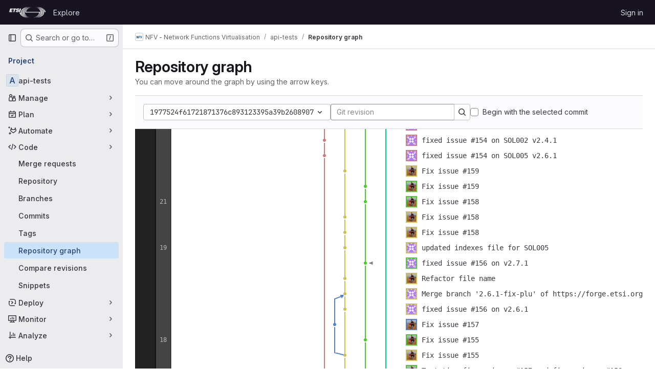

--- FILE ---
content_type: text/javascript; charset=utf-8
request_url: https://forge.etsi.org/rep/assets/webpack/pages.projects.network.show.9e0dd20d.chunk.js
body_size: 40687
content:
(this.webpackJsonp=this.webpackJsonp||[]).push([["pages.projects.network.show","7ed51fe2"],{"0a87":function(t,e,r){"use strict";r.d(e,"e",(function(){return s})),r.d(e,"h",(function(){return a})),r.d(e,"f",(function(){return o})),r.d(e,"a",(function(){return l})),r.d(e,"b",(function(){return h})),r.d(e,"j",(function(){return c})),r.d(e,"k",(function(){return u})),r.d(e,"c",(function(){return f})),r.d(e,"g",(function(){return d})),r.d(e,"l",(function(){return p})),r.d(e,"i",(function(){return g})),r.d(e,"d",(function(){return m}));var i=r("GuZl"),n=r("/lV4");const s="REF_TYPE_BRANCHES",a="REF_TYPE_TAGS",o="REF_TYPE_COMMITS",l=Object.freeze([s,a,o]),h="heads",c="tags",u="tag",f="branch",d="ref_type",p="x-total",g=i.h,m=Object.freeze({defaultLabelText:Object(n.a)("default"),dropdownHeader:Object(n.a)("Select Git revision"),searchPlaceholder:Object(n.a)("Search by Git revision"),noResultsWithQuery:Object(n.a)('No matching results for "%{query}"'),noResults:Object(n.a)("No matching results"),branchesErrorMessage:Object(n.a)("An error occurred while fetching branches. Retry the search."),tagsErrorMessage:Object(n.a)("An error occurred while fetching tags. Retry the search."),commitsErrorMessage:Object(n.a)("An error occurred while fetching commits. Retry the search."),selected:Object(n.a)("Selected"),branches:Object(n.a)("Branches"),tags:Object(n.a)("Tags"),commits:Object(n.a)("Commits"),noRefSelected:Object(n.a)("No ref selected"),totalCountLabel:Object(n.i)("TotalRefCountIndicator|1000+")})},281:function(t,e,r){r("HVBj"),r("tGlJ"),t.exports=r("PoJT")},HFsG:function(t,e,r){"use strict";r.d(e,"a",(function(){return k}));var i={};r.r(i),r.d(i,"setEnabledRefTypes",(function(){return h})),r.d(i,"setParams",(function(){return c})),r.d(i,"setUseSymbolicRefNames",(function(){return u})),r.d(i,"setProjectId",(function(){return f})),r.d(i,"setSelectedRef",(function(){return d})),r.d(i,"search",(function(){return p})),r.d(i,"searchBranches",(function(){return g})),r.d(i,"searchTags",(function(){return m})),r.d(i,"searchCommits",(function(){return v}));var n={};r.r(n),r.d(n,"isQueryPossiblyASha",(function(){return y})),r.d(n,"isLoading",(function(){return x}));var s=r("ewH8"),a=r("yi8e"),o=r("qPgm"),l=r("0a87");const h=function({commit:t},e){return t("SET_ENABLED_REF_TYPES",e)},c=function({commit:t},e){return t("SET_PARAMS",e)},u=function({commit:t},e){return t("SET_USE_SYMBOLIC_REF_NAMES",e)},f=function({commit:t},e){return t("SET_PROJECT_ID",e)},d=function({commit:t},e){return t("SET_SELECTED_REF",e)},p=function({state:t,dispatch:e,commit:r},i){r("SET_QUERY",i);const n=function(r,i){t.enabledRefTypes.includes(r)&&e(i)};n(l.e,"searchBranches"),n(l.h,"searchTags"),n(l.f,"searchCommits")},g=function({commit:t,state:e}){t("REQUEST_START"),o.b.branches(e.projectId,e.query,e.params).then((function(e){t("RECEIVE_BRANCHES_SUCCESS",e)})).catch((function(e){t("RECEIVE_BRANCHES_ERROR",e)})).finally((function(){t("REQUEST_FINISH")}))},m=function({commit:t,state:e}){t("REQUEST_START"),o.b.tags(e.projectId,e.query).then((function(e){t("RECEIVE_TAGS_SUCCESS",e)})).catch((function(e){t("RECEIVE_TAGS_ERROR",e)})).finally((function(){t("REQUEST_FINISH")}))},v=function({commit:t,state:e,getters:r}){r.isQueryPossiblyASha?(t("REQUEST_START"),o.b.commit(e.projectId,e.query).then((function(e){t("RECEIVE_COMMITS_SUCCESS",e)})).catch((function(e){t("RECEIVE_COMMITS_ERROR",e)})).finally((function(){t("REQUEST_FINISH")}))):t("RESET_COMMIT_MATCHES")},y=function({query:t}){return/^[0-9a-f]{4,40}$/i.test(t)},x=function({requestCount:t}){return t>0};r("3UXl"),r("iyoE");var b=r("NmEs"),_=r("QwBj"),w={SET_ENABLED_REF_TYPES(t,e){t.enabledRefTypes=e},SET_USE_SYMBOLIC_REF_NAMES(t,e){t.useSymbolicRefNames=e},SET_PARAMS(t,e){t.params=e},SET_PROJECT_ID(t,e){t.projectId=e},SET_SELECTED_REF(t,e){t.selectedRef=e},SET_QUERY(t,e){t.query=e},REQUEST_START(t){t.requestCount+=1},REQUEST_FINISH(t){t.requestCount-=1},RECEIVE_BRANCHES_SUCCESS(t,e){t.matches.branches={list:Object(b.g)(e.data).map((function(e){return{name:e.name,value:t.useSymbolicRefNames?"refs/heads/"+e.name:void 0,default:e.default,protected:e.protected}})),totalCount:parseInt(e.headers[l.l],10),error:null}},RECEIVE_BRANCHES_ERROR(t,e){t.matches.branches={list:[],totalCount:0,error:e}},RECEIVE_TAGS_SUCCESS(t,e){t.matches.tags={list:Object(b.g)(e.data).map((function(e){return{name:e.name,value:t.useSymbolicRefNames?"refs/tags/"+e.name:void 0,protected:e.protected}})),totalCount:parseInt(e.headers[l.l],10),error:null}},RECEIVE_TAGS_ERROR(t,e){t.matches.tags={list:[],totalCount:0,error:e}},RECEIVE_COMMITS_SUCCESS(t,e){const r=Object(b.g)(e.data);t.matches.commits={list:[{name:r.shortId,value:r.id,subtitle:r.title}],totalCount:1,error:null}},RECEIVE_COMMITS_ERROR(t,e){var r;t.matches.commits={list:[],totalCount:0,error:(null===(r=e.response)||void 0===r?void 0:r.status)!==_.h?e:null}},RESET_COMMIT_MATCHES(t){t.matches.commits={list:[],totalCount:0,error:null}}};s.default.use(a.b);e.b=function(){return new a.b.Store({actions:i,getters:n,mutations:w,state:{enabledRefTypes:[],projectId:null,query:"",matches:{branches:{list:[],totalCount:0,error:null},tags:{list:[],totalCount:0,error:null},commits:{list:[],totalCount:0,error:null}},selectedRef:null,params:null,requestCount:0}})};const k=function(){return{namespaced:!0,actions:i,getters:n,mutations:w,state:{enabledRefTypes:[],projectId:null,query:"",matches:{branches:{list:[],totalCount:0,error:null},tags:{list:[],totalCount:0,error:null},commits:{list:[],totalCount:0,error:null}},selectedRef:null,params:null,requestCount:0}}}},PoJT:function(t,e,r){"use strict";r.r(e);var i,n,s,a=r("EmJ/"),o=r.n(a),l=r("ewH8"),h=r("3twG"),c=r("Erny"),u=r("d08M"),f=r("CX32");class d{constructor(t,e){t.addAll([[u.qb,e.scrollLeft],[u.rb,e.scrollRight],[u.tb,e.scrollUp],[u.pb,e.scrollDown],[u.sb,e.scrollTop],[u.ob,e.scrollBottom]])}}i=d,n="dependencies",s=[f.a],(n=function(t){var e=function(t,e){if("object"!=typeof t||!t)return t;var r=t[Symbol.toPrimitive];if(void 0!==r){var i=r.call(t,e||"default");if("object"!=typeof i)return i;throw new TypeError("@@toPrimitive must return a primitive value.")}return("string"===e?String:Number)(t)}(t,"string");return"symbol"==typeof e?e:e+""}(n))in i?Object.defineProperty(i,n,{value:s,enumerable:!0,configurable:!0,writable:!0}):i[n]=s;var p=r("lOtA"),g=(r("RFHG"),r("z6RN"),r("xuo1"),r("v2fZ"),r("ZzK0"),r("BzOf"),r("B++/"),r("47t/"),r("2ibD")),m=r("5tFN"),v=r("/lV4"),y=r("cYE/"),x=r.n(y),b=r("bOix");x.a.prototype.commitTooltip=function(t,e,r){const i=this.image(gon.relative_url_root+r.author.icon,t,e,20,20),n=this.text(t+25,e+10,r.author.name),s=this.text(t,e+35,Object(b.x)(r.date)),a=this.text(t,e+55,r.id),o=this.text(t,e+70,r.message.replace(/\r?\n/g," \n ")),l=this.set(i,n,s,a,o).attr({"text-anchor":"start",font:"12px Monaco, monospace"});n.attr({font:"14px Arial","font-weight":"bold"}),s.attr({fill:"#666"}),a.attr({fill:"#AAA"}),o.node.style["white-space"]="pre",this.textWrap(o,250);const h=this.rect(t-10,e-10,300,100,4).attr({fill:"#FFF",stroke:"#000","stroke-linecap":"round","stroke-width":2}),c=this.set(h,l);return h.attr({height:c.getBBox().height+10,width:c.getBBox().width+10}),c.transform(["t",20,20]),c},x.a.prototype.textWrap=function(t,e){const r=t.attr("text"),i="abcdefghijklmnopqrstuvwxyzABCDEFGHIJKLMNOPQRSTUVWXYZ";t.attr({text:i});const n=t.getBBox().width/i.length;t.attr({text:r});const s=r.split(" ");let a=0;const o=[];for(let t=0,r=s.length;t<r;t+=1){const r=s[t];a+r.length*n>e&&(o.push("\n"),a=0),"\n"===r?(o.push("\n"),a=0):(o.push(r+" "),a+=r.length*n)}t.attr({text:o.join("").trim()});const l=t.getBBox(),h=Math.abs(l.y2)+1;return t.attr({y:h})};var _=x.a;class w{constructor(t,e){this.element=t,this.options=e,this.scrollTop=this.scrollTop.bind(this),this.scrollBottom=this.scrollBottom.bind(this),this.scrollRight=this.scrollRight.bind(this),this.scrollLeft=this.scrollLeft.bind(this),this.scrollUp=this.scrollUp.bind(this),this.scrollDown=this.scrollDown.bind(this),this.scrollHandler=this.handleScroll.bind(this),this.preparedCommits={},this.mtime=0,this.mspace=0,this.parents={},this.colors=["#000"],this.offsetX=150,this.offsetY=20,this.unitTime=30,this.unitSpace=10,this.prev_start=-1,this.isDestroyed=!1,this.load()}load(){var t=this;g.a.get(this.options.url).then((function({data:e}){o()(".loading",t.element).hide(),t.prepareData(e.days,e.commits),t.prepareLongDesc(),t.buildGraph()})).catch((function(){return Object(v.a)("Error fetching network graph.")}))}prepareLongDesc(){const t=document.querySelector('[data-type="figure-branch-graph"]'),e=Object(v.a)("This graph shows commit history with branches and merges arranged from newest to oldest. Each dot represents a commit, with lines showing how code changes flow between different branches.");t&&t.setAttribute("aria-label",e)}prepareData(t,e){var r=this;this.days=t,this.commits=e,this.collectParents(),this.graphHeight=o()(this.element).height(),this.graphWidth=o()(this.element).width();const i=Math.max(this.graphHeight,this.offsetY+this.unitTime*this.mtime+150),n=Math.max(this.graphWidth,this.offsetX+this.unitSpace*this.mspace+300);return this.r=_(this.element.get(0),n,i),this.top=this.r.set(),this.barHeight=Math.max(this.graphHeight,this.unitTime*this.days.length+320),this.commits=this.commits.reduce((function(t,e){const i=e;return e.id in r.parents&&(i.isParent=!0),t.push(i),r.preparedCommits[e.id]=e,r.markCommit(e),t}),[]),this.collectColors()}collectParents(){var t=this;const e=this.commits,r=[];return e.forEach((function(e){t.mtime=Math.max(t.mtime,e.time),t.mspace=Math.max(t.mspace,e.space);const i=e.parents,n=[];i.forEach((function(e){t.parents[e[0]]=!0,n.push(t.mspace=Math.max(t.mspace,e[1]))})),r.push(n)})),r}collectColors(){let t=0;const e=[];for(;t<this.mspace;)this.colors.push(_.getColor(.8)),_.getColor(),_.getColor(),e.push(t+=1);return e}buildGraph(){let t=0,e=0,r=0,i="",n="";const{r:s}=this;s.rect(0,0,40,this.barHeight).attr({fill:"#222"}),s.rect(40,0,30,this.barHeight).attr({fill:"#444"});const a=this.days;for(t=0,e=a.length;t<e;t+=1){const e=a[t];r===e[0]&&i===e[1]&&n===e[2]||s.text(55,this.offsetY+this.unitTime*t,e[0]).attr({font:"12px Monaco, monospace",fill:"#BBB"}),i===e[1]&&n===e[2]||s.text(20,this.offsetY+this.unitTime*t,e[1]).attr({font:"12px Monaco, monospace",fill:"#EEE"}),[r,i,n]=e}return this.renderPartialGraph(),this.bindEvents()}renderPartialGraph(){let t=0,e=Math.floor((this.element.scrollTop()-this.offsetY)/this.unitTime)-10;e<0&&(e=0);let r=e+40;for(this.commits.length<r&&(r=this.commits.length),-1===this.prev_start||Math.abs(this.prev_start-e),t=e,this.prev_start=e;t<r;){const e=this.commits[t];if(t+=1,!0!==e.hasDrawn){const t=this.offsetX+this.unitSpace*(this.mspace-e.space),r=this.offsetY+this.unitTime*e.time;this.drawDot(t,r,e),this.drawLines(t,r,e),this.appendLabel(t,r,e),this.appendAnchor(t,r,e),e.hasDrawn=!0}}return this.top.toFront()}handleScroll(){var t=this;this.isDestroyed||this.scrollTimeout||(this.scrollTimeout=setTimeout((function(){t.renderPartialGraph(),t.scrollTimeout=null}),16))}bindEvents(){var t=this;if(!this.isDestroyed)return this.element.on("scroll",this.scrollHandler),function(){return t.unbindEvents()}}unbindEvents(){this.element&&this.element.off("scroll",this.scrollHandler),this.scrollTimeout&&(clearTimeout(this.scrollTimeout),this.scrollTimeout=null)}destroy(){this.isDestroyed=!0,this.unbindEvents(),this.r&&(this.r.remove(),this.r=null),this.preparedCommits=null,this.parents=null,this.commits=null,this.element=null,this.options=null}removeTooltip(){return this.top.remove(this.tooltip),this.tooltip&&this.tooltip.remove()&&delete this.tooltip}scrollDown(){return this.element.scrollTop(this.element.scrollTop()+50),this.renderPartialGraph()}scrollUp(){return this.element.scrollTop(this.element.scrollTop()-50),this.renderPartialGraph()}scrollLeft(){return this.element.scrollLeft(this.element.scrollLeft()-50),this.renderPartialGraph()}scrollRight(){return this.element.scrollLeft(this.element.scrollLeft()+50),this.renderPartialGraph()}scrollBottom(){return this.element.scrollTop(this.element.find("svg").height())}scrollTop(){return this.element.scrollTop(0)}showTooltip(t){const{x:e,y:r,commit:i}=t;return this.tooltip=this.r.commitTooltip(e+5,r,i),this.top.push(this.tooltip.insertBefore(this.node)),this.tooltip.toFront()}appendLabel(t,e,r){if(!r.refs)return;const{r:i}=this;let n=r.refs;n.length>17&&(n=n.substr(0,15)+"…");const s=i.text(t+4,e,n).attr({"text-anchor":"start",font:"10px Monaco, monospace",fill:"#FFF",title:r.refs}),a=s.getBBox(),o=i.rect(t,e-7,a.width+5,a.height+5,4).attr({fill:"#000","fill-opacity":.5,stroke:"none"});i.path(["M",t-5,e,"L",t-15,e-4,"L",t-15,e+4,"Z"]).attr({fill:"#000","fill-opacity":.5,stroke:"none"});return i.set(o,s).transform(["t",-o.getBBox().width-15,0]),s.toFront()}appendAnchor(t,e,r){var i=this;const{r:n,options:s}=this,a=n.circle(t,e,10);a.attr({fill:"#000",opacity:0,cursor:"pointer"});const{node:o}=a;o.setAttribute("tabindex","0"),o.setAttribute("role","link"),o.setAttribute("aria-label",Object(v.j)(Object(v.a)("%{commitMessage}, by %{authorName}. Opens in a new window."),{commitMessage:r.message.split("\n",1)[0],authorName:r.author.name||r.authorName}));const l=function(n){const{type:a,key:o,keyCode:l}=n,c=m.e||m.h;switch(a){case"focus":case"mouseover":i.showTooltip({x:t,y:e,commit:r});break;case"blur":case"mouseout":i.removeTooltip();break;case"keydown":o!==c&&13!==l||Object(h.T)(s.commit_url.replace("%s",r.id),!0);break;case"click":Object(h.T)(s.commit_url.replace("%s",r.id),!0)}},c=["focus","blur","keydown","mouseover","mouseout","click"];for(let t=0;t<c.length;t+=1)o.addEventListener(c[t],l)}drawDot(t,e,r){const{r:i}=this;i.circle(t,e,3).attr({fill:this.colors[r.space],stroke:"none"});const n=this.offsetX+this.unitSpace*this.mspace+10,s=e-10;return i.image(r.author.icon,n,s,20,20),i.rect(n,s,20,20).attr({stroke:this.colors[r.space],"stroke-width":2}),i.text(this.offsetX+this.unitSpace*this.mspace+40,e,r.message.split("\n")[0]).attr({fill:"currentColor",class:"gl-text-default","text-anchor":"start",font:"14px Monaco, monospace"})}drawLines(t,e,r){let i=0,n=0,s="",a=[],o=[];const{r:l}=this,h=r.parents,c=[];for(i=0,n=h.length;i<n;i+=1){const n=h[i],u=this.preparedCommits[n[0]],f=this.offsetY+this.unitTime*u.time,d=this.offsetX+this.unitSpace*(this.mspace-u.space),p=this.offsetX+this.unitSpace*(this.mspace-n[1]);o=u.space<=r.space?this.colors[r.space]:this.colors[u.space],n[1]===r.space?(a=[0,5],s="l-2,5,4,0,-2,-5,0,5"):n[1]<r.space?(a=[3,3],s="l5,0,-2,4,-3,-4,4,2"):(a=[-3,3],s="l-5,0,2,4,3,-4,-4,2");const g=["M",t+a[0],e+a[1]];i>0&&g.push(s),r.space===u.space&&r.space===n[1]||g.push("L",p,e+10,"L",p,f-5),g.push("L",d,f),c.push(l.path(g).attr({stroke:o,"stroke-width":2}))}return c}markCommit(t){if(t.id===this.options.commit_id){const{r:e}=this,r=this.offsetX+this.unitSpace*(this.mspace-t.space),i=this.offsetY+this.unitTime*t.time;return e.path(["M",r+5,i,"L",r+15,i+4,"L",r+15,i-4,"Z"]).attr({fill:"#000","fill-opacity":.5,stroke:"#FFF"}),this.element.scrollTop(i-this.graphHeight/2)}}}const k=o()(window).height()-o()(".project-network-header").height();class S{constructor(t){var e=this;this.opts=t,this.filter_ref=o()("#filter_ref"),this.network_graph=o()(".network-graph"),this.network_graph.css({height:k+"px"}),this.filter_ref.click((function(){return e.submit()})),this.branch_graph=new w(this.network_graph,this.opts),this.resetBodyStyles()}resetBodyStyles(){o()("body").css({"overflow-y":"hidden"}),o()(".content-wrapper").css({"padding-bottom":0})}submit(){return this.filter_ref.closest("form").submit()}destroy(){this.branch_graph&&(this.branch_graph.destroy(),this.resetBodyStyles())}}!function(){var t;const e=document.getElementById("js-graph-ref-switcher");if(!e)return!1;const{projectId:r,ref:i,networkPath:n}=e.dataset,s=null===(t=n.match(/^(.*?)\/-\/network/g))||void 0===t?void 0:t[0];new l.default({el:e,render:t=>t(p.a,{props:{projectId:r,value:i},on:{input(t){Object(h.T)(Object(h.A)(s,encodeURIComponent(t)))}}})})}(),function(){let t=null;o()(".network-graph").length&&(t=new S({url:o()(".network-graph").attr("data-url"),commit_url:o()(".network-graph").attr("data-commit-url"),ref:o()(".network-graph").attr("data-ref"),commit_id:o()(".network-graph").attr("data-commit-id")}),Object(c.a)(d,t.branch_graph)),window.addEventListener("beforeunload",(function(){t&&(t.destroy(),t=null)}))}()},QwBj:function(t,e,r){"use strict";r.d(e,"a",(function(){return i})),r.d(e,"j",(function(){return n})),r.d(e,"d",(function(){return s})),r.d(e,"i",(function(){return a})),r.d(e,"b",(function(){return o})),r.d(e,"m",(function(){return l})),r.d(e,"e",(function(){return h})),r.d(e,"h",(function(){return c})),r.d(e,"c",(function(){return u})),r.d(e,"f",(function(){return f})),r.d(e,"k",(function(){return d})),r.d(e,"n",(function(){return p})),r.d(e,"l",(function(){return g})),r.d(e,"g",(function(){return m})),r.d(e,"o",(function(){return v}));const i=0,n=200,s=201,a=204,o=400,l=401,h=403,c=404,u=409,f=410,d=413,p=422,g=429,m=500,v=[n,s,202,203,a,205,206,207,208,226]},"cYE/":function(t,e,r){var i;i=function(){return function(t){var e={};function r(i){if(e[i])return e[i].exports;var n=e[i]={exports:{},id:i,loaded:!1};return t[i].call(n.exports,n,n.exports,r),n.loaded=!0,n.exports}return r.m=t,r.c=e,r.p="",r(0)}([function(t,e,r){var i,n;i=[r(1),r(3),r(4)],void 0===(n=function(t){return t}.apply(e,i))||(t.exports=n)},function(t,e,r){var i,n;i=[r(2)],void 0===(n=function(t){function e(i){if(e.is(i,"function"))return r?i():t.on("raphael.DOMload",i);if(e.is(i,A))return e._engine.create[d](e,i.splice(0,3+e.is(i[0],R))).add(i);var n=Array.prototype.slice.call(arguments,0);if(e.is(n[n.length-1],"function")){var s=n.pop();return r?s.call(e._engine.create[d](e,n)):t.on("raphael.DOMload",(function(){s.call(e._engine.create[d](e,n))}))}return e._engine.create[d](e,arguments)}e.version="2.2.0",e.eve=t;var r,i,n,s,a=/[, ]+/,o={circle:1,rect:1,path:1,ellipse:1,text:1,image:1},l=/\{(\d+)\}/g,h="hasOwnProperty",c={doc:document,win:window},u={was:Object.prototype[h].call(c.win,"Raphael"),is:c.win.Raphael},f=function(){this.ca=this.customAttributes={}},d="apply",p="concat",g="ontouchstart"in c.win||c.win.DocumentTouch&&c.doc instanceof DocumentTouch,m="",v=" ",y=String,x="split",b="click dblclick mousedown mousemove mouseout mouseover mouseup touchstart touchmove touchend touchcancel"[x](v),_={mousedown:"touchstart",mousemove:"touchmove",mouseup:"touchend"},w=y.prototype.toLowerCase,k=Math,S=k.max,C=k.min,B=k.abs,T=k.pow,E=k.PI,R="number",A="array",M=Object.prototype.toString,j=(e._ISURL=/^url\(['"]?(.+?)['"]?\)$/i,/^\s*((#[a-f\d]{6})|(#[a-f\d]{3})|rgba?\(\s*([\d\.]+%?\s*,\s*[\d\.]+%?\s*,\s*[\d\.]+%?(?:\s*,\s*[\d\.]+%?)?)\s*\)|hsba?\(\s*([\d\.]+(?:deg|\xb0|%)?\s*,\s*[\d\.]+%?\s*,\s*[\d\.]+(?:%?\s*,\s*[\d\.]+)?)%?\s*\)|hsla?\(\s*([\d\.]+(?:deg|\xb0|%)?\s*,\s*[\d\.]+%?\s*,\s*[\d\.]+(?:%?\s*,\s*[\d\.]+)?)%?\s*\))\s*$/i),P={NaN:1,Infinity:1,"-Infinity":1},I=/^(?:cubic-)?bezier\(([^,]+),([^,]+),([^,]+),([^\)]+)\)/,L=k.round,N=parseFloat,O=parseInt,F=y.prototype.toUpperCase,z=e._availableAttrs={"arrow-end":"none","arrow-start":"none",blur:0,"clip-rect":"0 0 1e9 1e9",cursor:"default",cx:0,cy:0,fill:"#fff","fill-opacity":1,font:'10px "Arial"',"font-family":'"Arial"',"font-size":"10","font-style":"normal","font-weight":400,gradient:0,height:0,href:"http://raphaeljs.com/","letter-spacing":0,opacity:1,path:"M0,0",r:0,rx:0,ry:0,src:"",stroke:"#000","stroke-dasharray":"","stroke-linecap":"butt","stroke-linejoin":"butt","stroke-miterlimit":0,"stroke-opacity":1,"stroke-width":1,target:"_blank","text-anchor":"middle",title:"Raphael",transform:"",width:0,x:0,y:0,class:""},q=e._availableAnimAttrs={blur:R,"clip-rect":"csv",cx:R,cy:R,fill:"colour","fill-opacity":R,"font-size":R,height:R,opacity:R,path:"path",r:R,rx:R,ry:R,stroke:"colour","stroke-opacity":R,"stroke-width":R,transform:"transform",width:R,x:R,y:R},D=/[\x09\x0a\x0b\x0c\x0d\x20\xa0\u1680\u180e\u2000\u2001\u2002\u2003\u2004\u2005\u2006\u2007\u2008\u2009\u200a\u202f\u205f\u3000\u2028\u2029]*,[\x09\x0a\x0b\x0c\x0d\x20\xa0\u1680\u180e\u2000\u2001\u2002\u2003\u2004\u2005\u2006\u2007\u2008\u2009\u200a\u202f\u205f\u3000\u2028\u2029]*/,G={hs:1,rg:1},H=/,?([achlmqrstvxz]),?/gi,V=/([achlmrqstvz])[\x09\x0a\x0b\x0c\x0d\x20\xa0\u1680\u180e\u2000\u2001\u2002\u2003\u2004\u2005\u2006\u2007\u2008\u2009\u200a\u202f\u205f\u3000\u2028\u2029,]*((-?\d*\.?\d*(?:e[\-+]?\d+)?[\x09\x0a\x0b\x0c\x0d\x20\xa0\u1680\u180e\u2000\u2001\u2002\u2003\u2004\u2005\u2006\u2007\u2008\u2009\u200a\u202f\u205f\u3000\u2028\u2029]*,?[\x09\x0a\x0b\x0c\x0d\x20\xa0\u1680\u180e\u2000\u2001\u2002\u2003\u2004\u2005\u2006\u2007\u2008\u2009\u200a\u202f\u205f\u3000\u2028\u2029]*)+)/gi,U=/([rstm])[\x09\x0a\x0b\x0c\x0d\x20\xa0\u1680\u180e\u2000\u2001\u2002\u2003\u2004\u2005\u2006\u2007\u2008\u2009\u200a\u202f\u205f\u3000\u2028\u2029,]*((-?\d*\.?\d*(?:e[\-+]?\d+)?[\x09\x0a\x0b\x0c\x0d\x20\xa0\u1680\u180e\u2000\u2001\u2002\u2003\u2004\u2005\u2006\u2007\u2008\u2009\u200a\u202f\u205f\u3000\u2028\u2029]*,?[\x09\x0a\x0b\x0c\x0d\x20\xa0\u1680\u180e\u2000\u2001\u2002\u2003\u2004\u2005\u2006\u2007\u2008\u2009\u200a\u202f\u205f\u3000\u2028\u2029]*)+)/gi,Y=/(-?\d*\.?\d*(?:e[\-+]?\d+)?)[\x09\x0a\x0b\x0c\x0d\x20\xa0\u1680\u180e\u2000\u2001\u2002\u2003\u2004\u2005\u2006\u2007\u2008\u2009\u200a\u202f\u205f\u3000\u2028\u2029]*,?[\x09\x0a\x0b\x0c\x0d\x20\xa0\u1680\u180e\u2000\u2001\u2002\u2003\u2004\u2005\u2006\u2007\u2008\u2009\u200a\u202f\u205f\u3000\u2028\u2029]*/gi,W=(e._radial_gradient=/^r(?:\(([^,]+?)[\x09\x0a\x0b\x0c\x0d\x20\xa0\u1680\u180e\u2000\u2001\u2002\u2003\u2004\u2005\u2006\u2007\u2008\u2009\u200a\u202f\u205f\u3000\u2028\u2029]*,[\x09\x0a\x0b\x0c\x0d\x20\xa0\u1680\u180e\u2000\u2001\u2002\u2003\u2004\u2005\u2006\u2007\u2008\u2009\u200a\u202f\u205f\u3000\u2028\u2029]*([^\)]+?)\))?/,{}),X=function(t,e){return N(t)-N(e)},Q=function(t){return t},$=e._rectPath=function(t,e,r,i,n){return n?[["M",t+n,e],["l",r-2*n,0],["a",n,n,0,0,1,n,n],["l",0,i-2*n],["a",n,n,0,0,1,-n,n],["l",2*n-r,0],["a",n,n,0,0,1,-n,-n],["l",0,2*n-i],["a",n,n,0,0,1,n,-n],["z"]]:[["M",t,e],["l",r,0],["l",0,i],["l",-r,0],["z"]]},Z=function(t,e,r,i){return null==i&&(i=r),[["M",t,e],["m",0,-i],["a",r,i,0,1,1,0,2*i],["a",r,i,0,1,1,0,-2*i],["z"]]},J=e._getPath={path:function(t){return t.attr("path")},circle:function(t){var e=t.attrs;return Z(e.cx,e.cy,e.r)},ellipse:function(t){var e=t.attrs;return Z(e.cx,e.cy,e.rx,e.ry)},rect:function(t){var e=t.attrs;return $(e.x,e.y,e.width,e.height,e.r)},image:function(t){var e=t.attrs;return $(e.x,e.y,e.width,e.height)},text:function(t){var e=t._getBBox();return $(e.x,e.y,e.width,e.height)},set:function(t){var e=t._getBBox();return $(e.x,e.y,e.width,e.height)}},K=e.mapPath=function(t,e){if(!e)return t;var r,i,n,s,a,o,l;for(n=0,a=(t=Et(t)).length;n<a;n++)for(s=1,o=(l=t[n]).length;s<o;s+=2)r=e.x(l[s],l[s+1]),i=e.y(l[s],l[s+1]),l[s]=r,l[s+1]=i;return t};if(e._g=c,e.type=c.win.SVGAngle||c.doc.implementation.hasFeature("http://www.w3.org/TR/SVG11/feature#BasicStructure","1.1")?"SVG":"VML","VML"==e.type){var tt,et=c.doc.createElement("div");if(et.innerHTML='<v:shape adj="1"/>',(tt=et.firstChild).style.behavior="url(#default#VML)",!tt||"object"!=typeof tt.adj)return e.type=m;et=null}function rt(t){if("function"==typeof t||Object(t)!==t)return t;var e=new t.constructor;for(var r in t)t[h](r)&&(e[r]=rt(t[r]));return e}e.svg=!(e.vml="VML"==e.type),e._Paper=f,e.fn=i=f.prototype=e.prototype,e._id=0,e.is=function(t,e){return"finite"==(e=w.call(e))?!P[h](+t):"array"==e?t instanceof Array:"null"==e&&null===t||e==typeof t&&null!==t||"object"==e&&t===Object(t)||"array"==e&&Array.isArray&&Array.isArray(t)||M.call(t).slice(8,-1).toLowerCase()==e},e.angle=function(t,r,i,n,s,a){if(null==s){var o=t-i,l=r-n;return o||l?(180+180*k.atan2(-l,-o)/E+360)%360:0}return e.angle(t,r,s,a)-e.angle(i,n,s,a)},e.rad=function(t){return t%360*E/180},e.deg=function(t){return Math.round(180*t/E%360*1e3)/1e3},e.snapTo=function(t,r,i){if(i=e.is(i,"finite")?i:10,e.is(t,A)){for(var n=t.length;n--;)if(B(t[n]-r)<=i)return t[n]}else{var s=r%(t=+t);if(s<i)return r-s;if(s>t-i)return r-s+t}return r},e.createUUID=(n=/[xy]/g,s=function(t){var e=16*k.random()|0;return("x"==t?e:3&e|8).toString(16)},function(){return"xxxxxxxx-xxxx-4xxx-yxxx-xxxxxxxxxxxx".replace(n,s).toUpperCase()}),e.setWindow=function(r){t("raphael.setWindow",e,c.win,r),c.win=r,c.doc=c.win.document,e._engine.initWin&&e._engine.initWin(c.win)};var it=function(t){if(e.vml){var r,i=/^\s+|\s+$/g;try{var n=new ActiveXObject("htmlfile");n.write("<body>"),n.close(),r=n.body}catch(t){r=createPopup().document.body}var s=r.createTextRange();it=ct((function(t){try{r.style.color=y(t).replace(i,m);var e=s.queryCommandValue("ForeColor");return"#"+("000000"+(e=(255&e)<<16|65280&e|(16711680&e)>>>16).toString(16)).slice(-6)}catch(t){return"none"}}))}else{var a=c.doc.createElement("i");a.title="Raphaël Colour Picker",a.style.display="none",c.doc.body.appendChild(a),it=ct((function(t){return a.style.color=t,c.doc.defaultView.getComputedStyle(a,m).getPropertyValue("color")}))}return it(t)},nt=function(){return"hsb("+[this.h,this.s,this.b]+")"},st=function(){return"hsl("+[this.h,this.s,this.l]+")"},at=function(){return this.hex},ot=function(t,r,i){if(null==r&&e.is(t,"object")&&"r"in t&&"g"in t&&"b"in t&&(i=t.b,r=t.g,t=t.r),null==r&&e.is(t,"string")){var n=e.getRGB(t);t=n.r,r=n.g,i=n.b}return(t>1||r>1||i>1)&&(t/=255,r/=255,i/=255),[t,r,i]},lt=function(t,r,i,n){var s={r:t*=255,g:r*=255,b:i*=255,hex:e.rgb(t,r,i),toString:at};return e.is(n,"finite")&&(s.opacity=n),s};function ht(t,e){for(var r=0,i=t.length;r<i;r++)if(t[r]===e)return t.push(t.splice(r,1)[0])}function ct(t,e,r){return function i(){var n=Array.prototype.slice.call(arguments,0),s=n.join("␀"),a=i.cache=i.cache||{},o=i.count=i.count||[];return a[h](s)?(ht(o,s),r?r(a[s]):a[s]):(o.length>=1e3&&delete a[o.shift()],o.push(s),a[s]=t[d](e,n),r?r(a[s]):a[s])}}function ut(){return this.hex}function ft(t,e){for(var r=[],i=0,n=t.length;n-2*!e>i;i+=2){var s=[{x:+t[i-2],y:+t[i-1]},{x:+t[i],y:+t[i+1]},{x:+t[i+2],y:+t[i+3]},{x:+t[i+4],y:+t[i+5]}];e?i?n-4==i?s[3]={x:+t[0],y:+t[1]}:n-2==i&&(s[2]={x:+t[0],y:+t[1]},s[3]={x:+t[2],y:+t[3]}):s[0]={x:+t[n-2],y:+t[n-1]}:n-4==i?s[3]=s[2]:i||(s[0]={x:+t[i],y:+t[i+1]}),r.push(["C",(-s[0].x+6*s[1].x+s[2].x)/6,(-s[0].y+6*s[1].y+s[2].y)/6,(s[1].x+6*s[2].x-s[3].x)/6,(s[1].y+6*s[2].y-s[3].y)/6,s[2].x,s[2].y])}return r}e.color=function(t){var r;return e.is(t,"object")&&"h"in t&&"s"in t&&"b"in t?(r=e.hsb2rgb(t),t.r=r.r,t.g=r.g,t.b=r.b,t.hex=r.hex):e.is(t,"object")&&"h"in t&&"s"in t&&"l"in t?(r=e.hsl2rgb(t),t.r=r.r,t.g=r.g,t.b=r.b,t.hex=r.hex):(e.is(t,"string")&&(t=e.getRGB(t)),e.is(t,"object")&&"r"in t&&"g"in t&&"b"in t?(r=e.rgb2hsl(t),t.h=r.h,t.s=r.s,t.l=r.l,r=e.rgb2hsb(t),t.v=r.b):(t={hex:"none"}).r=t.g=t.b=t.h=t.s=t.v=t.l=-1),t.toString=at,t},e.hsb2rgb=function(t,e,r,i){var n,s,a,o,l;return this.is(t,"object")&&"h"in t&&"s"in t&&"b"in t&&(r=t.b,e=t.s,i=t.o,t=t.h),o=(l=r*e)*(1-B((t=(t*=360)%360/60)%2-1)),n=s=a=r-l,lt(n+=[l,o,0,0,o,l][t=~~t],s+=[o,l,l,o,0,0][t],a+=[0,0,o,l,l,o][t],i)},e.hsl2rgb=function(t,e,r,i){var n,s,a,o,l;return this.is(t,"object")&&"h"in t&&"s"in t&&"l"in t&&(r=t.l,e=t.s,t=t.h),(t>1||e>1||r>1)&&(t/=360,e/=100,r/=100),o=(l=2*e*(r<.5?r:1-r))*(1-B((t=(t*=360)%360/60)%2-1)),n=s=a=r-l/2,lt(n+=[l,o,0,0,o,l][t=~~t],s+=[o,l,l,o,0,0][t],a+=[0,0,o,l,l,o][t],i)},e.rgb2hsb=function(t,e,r){var i,n;return t=(r=ot(t,e,r))[0],e=r[1],r=r[2],{h:((0==(n=(i=S(t,e,r))-C(t,e,r))?null:i==t?(e-r)/n:i==e?(r-t)/n+2:(t-e)/n+4)+360)%6*60/360,s:0==n?0:n/i,b:i,toString:nt}},e.rgb2hsl=function(t,e,r){var i,n,s,a;return t=(r=ot(t,e,r))[0],e=r[1],r=r[2],i=((n=S(t,e,r))+(s=C(t,e,r)))/2,{h:((0==(a=n-s)?null:n==t?(e-r)/a:n==e?(r-t)/a+2:(t-e)/a+4)+360)%6*60/360,s:0==a?0:i<.5?a/(2*i):a/(2-2*i),l:i,toString:st}},e._path2string=function(){return this.join(",").replace(H,"$1")},e._preload=function(t,e){var r=c.doc.createElement("img");r.style.cssText="position:absolute;left:-9999em;top:-9999em",r.onload=function(){e.call(this),this.onload=null,c.doc.body.removeChild(this)},r.onerror=function(){c.doc.body.removeChild(this)},c.doc.body.appendChild(r),r.src=t},e.getRGB=ct((function(t){if(!t||(t=y(t)).indexOf("-")+1)return{r:-1,g:-1,b:-1,hex:"none",error:1,toString:ut};if("none"==t)return{r:-1,g:-1,b:-1,hex:"none",toString:ut};!G[h](t.toLowerCase().substring(0,2))&&"#"!=t.charAt()&&(t=it(t));var r,i,n,s,a,o,l=t.match(j);return l?(l[2]&&(n=O(l[2].substring(5),16),i=O(l[2].substring(3,5),16),r=O(l[2].substring(1,3),16)),l[3]&&(n=O((a=l[3].charAt(3))+a,16),i=O((a=l[3].charAt(2))+a,16),r=O((a=l[3].charAt(1))+a,16)),l[4]&&(o=l[4][x](D),r=N(o[0]),"%"==o[0].slice(-1)&&(r*=2.55),i=N(o[1]),"%"==o[1].slice(-1)&&(i*=2.55),n=N(o[2]),"%"==o[2].slice(-1)&&(n*=2.55),"rgba"==l[1].toLowerCase().slice(0,4)&&(s=N(o[3])),o[3]&&"%"==o[3].slice(-1)&&(s/=100)),l[5]?(o=l[5][x](D),r=N(o[0]),"%"==o[0].slice(-1)&&(r*=2.55),i=N(o[1]),"%"==o[1].slice(-1)&&(i*=2.55),n=N(o[2]),"%"==o[2].slice(-1)&&(n*=2.55),("deg"==o[0].slice(-3)||"°"==o[0].slice(-1))&&(r/=360),"hsba"==l[1].toLowerCase().slice(0,4)&&(s=N(o[3])),o[3]&&"%"==o[3].slice(-1)&&(s/=100),e.hsb2rgb(r,i,n,s)):l[6]?(o=l[6][x](D),r=N(o[0]),"%"==o[0].slice(-1)&&(r*=2.55),i=N(o[1]),"%"==o[1].slice(-1)&&(i*=2.55),n=N(o[2]),"%"==o[2].slice(-1)&&(n*=2.55),("deg"==o[0].slice(-3)||"°"==o[0].slice(-1))&&(r/=360),"hsla"==l[1].toLowerCase().slice(0,4)&&(s=N(o[3])),o[3]&&"%"==o[3].slice(-1)&&(s/=100),e.hsl2rgb(r,i,n,s)):((l={r:r,g:i,b:n,toString:ut}).hex="#"+(16777216|n|i<<8|r<<16).toString(16).slice(1),e.is(s,"finite")&&(l.opacity=s),l)):{r:-1,g:-1,b:-1,hex:"none",error:1,toString:ut}}),e),e.hsb=ct((function(t,r,i){return e.hsb2rgb(t,r,i).hex})),e.hsl=ct((function(t,r,i){return e.hsl2rgb(t,r,i).hex})),e.rgb=ct((function(t,e,r){function i(t){return t+.5|0}return"#"+(16777216|i(r)|i(e)<<8|i(t)<<16).toString(16).slice(1)})),e.getColor=function(t){var e=this.getColor.start=this.getColor.start||{h:0,s:1,b:t||.75},r=this.hsb2rgb(e.h,e.s,e.b);return e.h+=.075,e.h>1&&(e.h=0,e.s-=.2,e.s<=0&&(this.getColor.start={h:0,s:1,b:e.b})),r.hex},e.getColor.reset=function(){delete this.start},e.parsePathString=function(t){if(!t)return null;var r=dt(t);if(r.arr)return bt(r.arr);var i={a:7,c:6,h:1,l:2,m:2,r:4,q:4,s:4,t:2,v:1,z:0},n=[];return e.is(t,A)&&e.is(t[0],A)&&(n=bt(t)),n.length||y(t).replace(V,(function(t,e,r){var s=[],a=e.toLowerCase();if(r.replace(Y,(function(t,e){e&&s.push(+e)})),"m"==a&&s.length>2&&(n.push([e][p](s.splice(0,2))),a="l",e="m"==e?"l":"L"),"r"==a)n.push([e][p](s));else for(;s.length>=i[a]&&(n.push([e][p](s.splice(0,i[a]))),i[a]););})),n.toString=e._path2string,r.arr=bt(n),n},e.parseTransformString=ct((function(t){if(!t)return null;var r=[];return e.is(t,A)&&e.is(t[0],A)&&(r=bt(t)),r.length||y(t).replace(U,(function(t,e,i){var n=[];w.call(e),i.replace(Y,(function(t,e){e&&n.push(+e)})),r.push([e][p](n))})),r.toString=e._path2string,r}));var dt=function(t){var e=dt.ps=dt.ps||{};return e[t]?e[t].sleep=100:e[t]={sleep:100},setTimeout((function(){for(var r in e)e[h](r)&&r!=t&&(e[r].sleep--,!e[r].sleep&&delete e[r])})),e[t]};function pt(t,e,r,i,n){return t*(t*(-3*e+9*r-9*i+3*n)+6*e-12*r+6*i)-3*e+3*r}function gt(t,e,r,i,n,s,a,o,l){null==l&&(l=1);for(var h=(l=l>1?1:l<0?0:l)/2,c=[-.1252,.1252,-.3678,.3678,-.5873,.5873,-.7699,.7699,-.9041,.9041,-.9816,.9816],u=[.2491,.2491,.2335,.2335,.2032,.2032,.1601,.1601,.1069,.1069,.0472,.0472],f=0,d=0;d<12;d++){var p=h*c[d]+h,g=pt(p,t,r,n,a),m=pt(p,e,i,s,o),v=g*g+m*m;f+=u[d]*k.sqrt(v)}return h*f}function mt(t,e,r,i,n,s,a,o){if(!(S(t,r)<C(n,a)||C(t,r)>S(n,a)||S(e,i)<C(s,o)||C(e,i)>S(s,o))){var l=(t-r)*(s-o)-(e-i)*(n-a);if(l){var h=((t*i-e*r)*(n-a)-(t-r)*(n*o-s*a))/l,c=((t*i-e*r)*(s-o)-(e-i)*(n*o-s*a))/l,u=+h.toFixed(2),f=+c.toFixed(2);if(!(u<+C(t,r).toFixed(2)||u>+S(t,r).toFixed(2)||u<+C(n,a).toFixed(2)||u>+S(n,a).toFixed(2)||f<+C(e,i).toFixed(2)||f>+S(e,i).toFixed(2)||f<+C(s,o).toFixed(2)||f>+S(s,o).toFixed(2)))return{x:h,y:c}}}}function vt(t,r,i){var n=e.bezierBBox(t),s=e.bezierBBox(r);if(!e.isBBoxIntersect(n,s))return i?0:[];for(var a=gt.apply(0,t),o=gt.apply(0,r),l=S(~~(a/5),1),h=S(~~(o/5),1),c=[],u=[],f={},d=i?0:[],p=0;p<l+1;p++){var g=e.findDotsAtSegment.apply(e,t.concat(p/l));c.push({x:g.x,y:g.y,t:p/l})}for(p=0;p<h+1;p++)g=e.findDotsAtSegment.apply(e,r.concat(p/h)),u.push({x:g.x,y:g.y,t:p/h});for(p=0;p<l;p++)for(var m=0;m<h;m++){var v=c[p],y=c[p+1],x=u[m],b=u[m+1],_=B(y.x-v.x)<.001?"y":"x",w=B(b.x-x.x)<.001?"y":"x",k=mt(v.x,v.y,y.x,y.y,x.x,x.y,b.x,b.y);if(k){if(f[k.x.toFixed(4)]==k.y.toFixed(4))continue;f[k.x.toFixed(4)]=k.y.toFixed(4);var T=v.t+B((k[_]-v[_])/(y[_]-v[_]))*(y.t-v.t),E=x.t+B((k[w]-x[w])/(b[w]-x[w]))*(b.t-x.t);T>=0&&T<=1.001&&E>=0&&E<=1.001&&(i?d++:d.push({x:k.x,y:k.y,t1:C(T,1),t2:C(E,1)}))}}return d}function yt(t,r,i){t=e._path2curve(t),r=e._path2curve(r);for(var n,s,a,o,l,h,c,u,f,d,p=i?0:[],g=0,m=t.length;g<m;g++){var v=t[g];if("M"==v[0])n=l=v[1],s=h=v[2];else{"C"==v[0]?(f=[n,s].concat(v.slice(1)),n=f[6],s=f[7]):(f=[n,s,n,s,l,h,l,h],n=l,s=h);for(var y=0,x=r.length;y<x;y++){var b=r[y];if("M"==b[0])a=c=b[1],o=u=b[2];else{"C"==b[0]?(d=[a,o].concat(b.slice(1)),a=d[6],o=d[7]):(d=[a,o,a,o,c,u,c,u],a=c,o=u);var _=vt(f,d,i);if(i)p+=_;else{for(var w=0,k=_.length;w<k;w++)_[w].segment1=g,_[w].segment2=y,_[w].bez1=f,_[w].bez2=d;p=p.concat(_)}}}}}return p}e.findDotsAtSegment=function(t,e,r,i,n,s,a,o,l){var h=1-l,c=T(h,3),u=T(h,2),f=l*l,d=f*l,p=c*t+3*u*l*r+3*h*l*l*n+d*a,g=c*e+3*u*l*i+3*h*l*l*s+d*o,m=t+2*l*(r-t)+f*(n-2*r+t),v=e+2*l*(i-e)+f*(s-2*i+e),y=r+2*l*(n-r)+f*(a-2*n+r),x=i+2*l*(s-i)+f*(o-2*s+i),b=h*t+l*r,_=h*e+l*i,w=h*n+l*a,S=h*s+l*o,C=90-180*k.atan2(m-y,v-x)/E;return(m>y||v<x)&&(C+=180),{x:p,y:g,m:{x:m,y:v},n:{x:y,y:x},start:{x:b,y:_},end:{x:w,y:S},alpha:C}},e.bezierBBox=function(t,r,i,n,s,a,o,l){e.is(t,"array")||(t=[t,r,i,n,s,a,o,l]);var h=Tt.apply(null,t);return{x:h.min.x,y:h.min.y,x2:h.max.x,y2:h.max.y,width:h.max.x-h.min.x,height:h.max.y-h.min.y}},e.isPointInsideBBox=function(t,e,r){return e>=t.x&&e<=t.x2&&r>=t.y&&r<=t.y2},e.isBBoxIntersect=function(t,r){var i=e.isPointInsideBBox;return i(r,t.x,t.y)||i(r,t.x2,t.y)||i(r,t.x,t.y2)||i(r,t.x2,t.y2)||i(t,r.x,r.y)||i(t,r.x2,r.y)||i(t,r.x,r.y2)||i(t,r.x2,r.y2)||(t.x<r.x2&&t.x>r.x||r.x<t.x2&&r.x>t.x)&&(t.y<r.y2&&t.y>r.y||r.y<t.y2&&r.y>t.y)},e.pathIntersection=function(t,e){return yt(t,e)},e.pathIntersectionNumber=function(t,e){return yt(t,e,1)},e.isPointInsidePath=function(t,r,i){var n=e.pathBBox(t);return e.isPointInsideBBox(n,r,i)&&yt(t,[["M",r,i],["H",n.x2+10]],1)%2==1},e._removedFactory=function(e){return function(){t("raphael.log",null,"Raphaël: you are calling to method “"+e+"” of removed object",e)}};var xt=e.pathBBox=function(t){var e=dt(t);if(e.bbox)return rt(e.bbox);if(!t)return{x:0,y:0,width:0,height:0,x2:0,y2:0};for(var r,i=0,n=0,s=[],a=[],o=0,l=(t=Et(t)).length;o<l;o++)if("M"==(r=t[o])[0])i=r[1],n=r[2],s.push(i),a.push(n);else{var h=Tt(i,n,r[1],r[2],r[3],r[4],r[5],r[6]);s=s[p](h.min.x,h.max.x),a=a[p](h.min.y,h.max.y),i=r[5],n=r[6]}var c=C[d](0,s),u=C[d](0,a),f=S[d](0,s),g=S[d](0,a),m=f-c,v=g-u,y={x:c,y:u,x2:f,y2:g,width:m,height:v,cx:c+m/2,cy:u+v/2};return e.bbox=rt(y),y},bt=function(t){var r=rt(t);return r.toString=e._path2string,r},_t=e._pathToRelative=function(t){var r=dt(t);if(r.rel)return bt(r.rel);e.is(t,A)&&e.is(t&&t[0],A)||(t=e.parsePathString(t));var i=[],n=0,s=0,a=0,o=0,l=0;"M"==t[0][0]&&(a=n=t[0][1],o=s=t[0][2],l++,i.push(["M",n,s]));for(var h=l,c=t.length;h<c;h++){var u=i[h]=[],f=t[h];if(f[0]!=w.call(f[0]))switch(u[0]=w.call(f[0]),u[0]){case"a":u[1]=f[1],u[2]=f[2],u[3]=f[3],u[4]=f[4],u[5]=f[5],u[6]=+(f[6]-n).toFixed(3),u[7]=+(f[7]-s).toFixed(3);break;case"v":u[1]=+(f[1]-s).toFixed(3);break;case"m":a=f[1],o=f[2];default:for(var d=1,p=f.length;d<p;d++)u[d]=+(f[d]-(d%2?n:s)).toFixed(3)}else{u=i[h]=[],"m"==f[0]&&(a=f[1]+n,o=f[2]+s);for(var g=0,m=f.length;g<m;g++)i[h][g]=f[g]}var v=i[h].length;switch(i[h][0]){case"z":n=a,s=o;break;case"h":n+=+i[h][v-1];break;case"v":s+=+i[h][v-1];break;default:n+=+i[h][v-2],s+=+i[h][v-1]}}return i.toString=e._path2string,r.rel=bt(i),i},wt=e._pathToAbsolute=function(t){var r=dt(t);if(r.abs)return bt(r.abs);if(e.is(t,A)&&e.is(t&&t[0],A)||(t=e.parsePathString(t)),!t||!t.length)return[["M",0,0]];var i=[],n=0,s=0,a=0,o=0,l=0;"M"==t[0][0]&&(a=n=+t[0][1],o=s=+t[0][2],l++,i[0]=["M",n,s]);for(var h,c,u=3==t.length&&"M"==t[0][0]&&"R"==t[1][0].toUpperCase()&&"Z"==t[2][0].toUpperCase(),f=l,d=t.length;f<d;f++){if(i.push(h=[]),(c=t[f])[0]!=F.call(c[0]))switch(h[0]=F.call(c[0]),h[0]){case"A":h[1]=c[1],h[2]=c[2],h[3]=c[3],h[4]=c[4],h[5]=c[5],h[6]=+(c[6]+n),h[7]=+(c[7]+s);break;case"V":h[1]=+c[1]+s;break;case"H":h[1]=+c[1]+n;break;case"R":for(var g=[n,s][p](c.slice(1)),m=2,v=g.length;m<v;m++)g[m]=+g[m]+n,g[++m]=+g[m]+s;i.pop(),i=i[p](ft(g,u));break;case"M":a=+c[1]+n,o=+c[2]+s;default:for(m=1,v=c.length;m<v;m++)h[m]=+c[m]+(m%2?n:s)}else if("R"==c[0])g=[n,s][p](c.slice(1)),i.pop(),i=i[p](ft(g,u)),h=["R"][p](c.slice(-2));else for(var y=0,x=c.length;y<x;y++)h[y]=c[y];switch(h[0]){case"Z":n=a,s=o;break;case"H":n=h[1];break;case"V":s=h[1];break;case"M":a=h[h.length-2],o=h[h.length-1];default:n=h[h.length-2],s=h[h.length-1]}}return i.toString=e._path2string,r.abs=bt(i),i},kt=function(t,e,r,i){return[t,e,r,i,r,i]},St=function(t,e,r,i,n,s){return[1/3*t+2/3*r,1/3*e+2/3*i,1/3*n+2/3*r,1/3*s+2/3*i,n,s]},Ct=function(t,e,r,i,n,s,a,o,l,h){var c,u=120*E/180,f=E/180*(+n||0),d=[],g=ct((function(t,e,r){return{x:t*k.cos(r)-e*k.sin(r),y:t*k.sin(r)+e*k.cos(r)}}));if(h)T=h[0],R=h[1],S=h[2],C=h[3];else{t=(c=g(t,e,-f)).x,e=c.y,o=(c=g(o,l,-f)).x,l=c.y,k.cos(E/180*n),k.sin(E/180*n);var m=(t-o)/2,v=(e-l)/2,y=m*m/(r*r)+v*v/(i*i);y>1&&(r*=y=k.sqrt(y),i*=y);var b=r*r,_=i*i,w=(s==a?-1:1)*k.sqrt(B((b*_-b*v*v-_*m*m)/(b*v*v+_*m*m))),S=w*r*v/i+(t+o)/2,C=w*-i*m/r+(e+l)/2,T=k.asin(((e-C)/i).toFixed(9)),R=k.asin(((l-C)/i).toFixed(9));(T=t<S?E-T:T)<0&&(T=2*E+T),(R=o<S?E-R:R)<0&&(R=2*E+R),a&&T>R&&(T-=2*E),!a&&R>T&&(R-=2*E)}var A=R-T;if(B(A)>u){var M=R,j=o,P=l;R=T+u*(a&&R>T?1:-1),o=S+r*k.cos(R),l=C+i*k.sin(R),d=Ct(o,l,r,i,n,0,a,j,P,[R,M,S,C])}A=R-T;var I=k.cos(T),L=k.sin(T),N=k.cos(R),O=k.sin(R),F=k.tan(A/4),z=4/3*r*F,q=4/3*i*F,D=[t,e],G=[t+z*L,e-q*I],H=[o+z*O,l-q*N],V=[o,l];if(G[0]=2*D[0]-G[0],G[1]=2*D[1]-G[1],h)return[G,H,V][p](d);for(var U=[],Y=0,W=(d=[G,H,V][p](d).join()[x](",")).length;Y<W;Y++)U[Y]=Y%2?g(d[Y-1],d[Y],f).y:g(d[Y],d[Y+1],f).x;return U},Bt=function(t,e,r,i,n,s,a,o,l){var h=1-l;return{x:T(h,3)*t+3*T(h,2)*l*r+3*h*l*l*n+T(l,3)*a,y:T(h,3)*e+3*T(h,2)*l*i+3*h*l*l*s+T(l,3)*o}},Tt=ct((function(t,e,r,i,n,s,a,o){var l,h=n-2*r+t-(a-2*n+r),c=2*(r-t)-2*(n-r),u=t-r,f=(-c+k.sqrt(c*c-4*h*u))/2/h,p=(-c-k.sqrt(c*c-4*h*u))/2/h,g=[e,o],m=[t,a];return B(f)>"1e12"&&(f=.5),B(p)>"1e12"&&(p=.5),f>0&&f<1&&(l=Bt(t,e,r,i,n,s,a,o,f),m.push(l.x),g.push(l.y)),p>0&&p<1&&(l=Bt(t,e,r,i,n,s,a,o,p),m.push(l.x),g.push(l.y)),h=s-2*i+e-(o-2*s+i),u=e-i,f=(-(c=2*(i-e)-2*(s-i))+k.sqrt(c*c-4*h*u))/2/h,p=(-c-k.sqrt(c*c-4*h*u))/2/h,B(f)>"1e12"&&(f=.5),B(p)>"1e12"&&(p=.5),f>0&&f<1&&(l=Bt(t,e,r,i,n,s,a,o,f),m.push(l.x),g.push(l.y)),p>0&&p<1&&(l=Bt(t,e,r,i,n,s,a,o,p),m.push(l.x),g.push(l.y)),{min:{x:C[d](0,m),y:C[d](0,g)},max:{x:S[d](0,m),y:S[d](0,g)}}})),Et=e._path2curve=ct((function(t,e){var r=!e&&dt(t);if(!e&&r.curve)return bt(r.curve);for(var i=wt(t),n=e&&wt(e),s={x:0,y:0,bx:0,by:0,X:0,Y:0,qx:null,qy:null},a={x:0,y:0,bx:0,by:0,X:0,Y:0,qx:null,qy:null},o=function(t,e,r){var i,n;if(!t)return["C",e.x,e.y,e.x,e.y,e.x,e.y];switch(!(t[0]in{T:1,Q:1})&&(e.qx=e.qy=null),t[0]){case"M":e.X=t[1],e.Y=t[2];break;case"A":t=["C"][p](Ct[d](0,[e.x,e.y][p](t.slice(1))));break;case"S":"C"==r||"S"==r?(i=2*e.x-e.bx,n=2*e.y-e.by):(i=e.x,n=e.y),t=["C",i,n][p](t.slice(1));break;case"T":"Q"==r||"T"==r?(e.qx=2*e.x-e.qx,e.qy=2*e.y-e.qy):(e.qx=e.x,e.qy=e.y),t=["C"][p](St(e.x,e.y,e.qx,e.qy,t[1],t[2]));break;case"Q":e.qx=t[1],e.qy=t[2],t=["C"][p](St(e.x,e.y,t[1],t[2],t[3],t[4]));break;case"L":t=["C"][p](kt(e.x,e.y,t[1],t[2]));break;case"H":t=["C"][p](kt(e.x,e.y,t[1],e.y));break;case"V":t=["C"][p](kt(e.x,e.y,e.x,t[1]));break;case"Z":t=["C"][p](kt(e.x,e.y,e.X,e.Y))}return t},l=function(t,e){if(t[e].length>7){t[e].shift();for(var r=t[e];r.length;)c[e]="A",n&&(u[e]="A"),t.splice(e++,0,["C"][p](r.splice(0,6)));t.splice(e,1),v=S(i.length,n&&n.length||0)}},h=function(t,e,r,s,a){t&&e&&"M"==t[a][0]&&"M"!=e[a][0]&&(e.splice(a,0,["M",s.x,s.y]),r.bx=0,r.by=0,r.x=t[a][1],r.y=t[a][2],v=S(i.length,n&&n.length||0))},c=[],u=[],f="",g="",m=0,v=S(i.length,n&&n.length||0);m<v;m++){i[m]&&(f=i[m][0]),"C"!=f&&(c[m]=f,m&&(g=c[m-1])),i[m]=o(i[m],s,g),"A"!=c[m]&&"C"==f&&(c[m]="C"),l(i,m),n&&(n[m]&&(f=n[m][0]),"C"!=f&&(u[m]=f,m&&(g=u[m-1])),n[m]=o(n[m],a,g),"A"!=u[m]&&"C"==f&&(u[m]="C"),l(n,m)),h(i,n,s,a,m),h(n,i,a,s,m);var y=i[m],x=n&&n[m],b=y.length,_=n&&x.length;s.x=y[b-2],s.y=y[b-1],s.bx=N(y[b-4])||s.x,s.by=N(y[b-3])||s.y,a.bx=n&&(N(x[_-4])||a.x),a.by=n&&(N(x[_-3])||a.y),a.x=n&&x[_-2],a.y=n&&x[_-1]}return n||(r.curve=bt(i)),n?[i,n]:i}),null,bt),Rt=(e._parseDots=ct((function(t){for(var r=[],i=0,n=t.length;i<n;i++){var s={},a=t[i].match(/^([^:]*):?([\d\.]*)/);if(s.color=e.getRGB(a[1]),s.color.error)return null;s.opacity=s.color.opacity,s.color=s.color.hex,a[2]&&(s.offset=a[2]+"%"),r.push(s)}for(i=1,n=r.length-1;i<n;i++)if(!r[i].offset){for(var o=N(r[i-1].offset||0),l=0,h=i+1;h<n;h++)if(r[h].offset){l=r[h].offset;break}l||(l=100,h=n);for(var c=((l=N(l))-o)/(h-i+1);i<h;i++)o+=c,r[i].offset=o+"%"}return r})),e._tear=function(t,e){t==e.top&&(e.top=t.prev),t==e.bottom&&(e.bottom=t.next),t.next&&(t.next.prev=t.prev),t.prev&&(t.prev.next=t.next)}),At=(e._tofront=function(t,e){e.top!==t&&(Rt(t,e),t.next=null,t.prev=e.top,e.top.next=t,e.top=t)},e._toback=function(t,e){e.bottom!==t&&(Rt(t,e),t.next=e.bottom,t.prev=null,e.bottom.prev=t,e.bottom=t)},e._insertafter=function(t,e,r){Rt(t,r),e==r.top&&(r.top=t),e.next&&(e.next.prev=t),t.next=e.next,t.prev=e,e.next=t},e._insertbefore=function(t,e,r){Rt(t,r),e==r.bottom&&(r.bottom=t),e.prev&&(e.prev.next=t),t.prev=e.prev,e.prev=t,t.next=e},e.toMatrix=function(t,e){var r=xt(t),i={_:{transform:m},getBBox:function(){return r}};return Mt(i,e),i.matrix}),Mt=(e.transformPath=function(t,e){return K(t,At(t,e))},e._extractTransform=function(t,r){if(null==r)return t._.transform;r=y(r).replace(/\.{3}|\u2026/g,t._.transform||m);var i,n,s=e.parseTransformString(r),a=0,o=1,l=1,h=t._,c=new It;if(h.transform=s||[],s)for(var u=0,f=s.length;u<f;u++){var d,p,g,v,x,b=s[u],_=b.length,w=y(b[0]).toLowerCase(),k=b[0]!=w,S=k?c.invert():0;"t"==w&&3==_?k?(d=S.x(0,0),p=S.y(0,0),g=S.x(b[1],b[2]),v=S.y(b[1],b[2]),c.translate(g-d,v-p)):c.translate(b[1],b[2]):"r"==w?2==_?(x=x||t.getBBox(1),c.rotate(b[1],x.x+x.width/2,x.y+x.height/2),a+=b[1]):4==_&&(k?(g=S.x(b[2],b[3]),v=S.y(b[2],b[3]),c.rotate(b[1],g,v)):c.rotate(b[1],b[2],b[3]),a+=b[1]):"s"==w?2==_||3==_?(x=x||t.getBBox(1),c.scale(b[1],b[_-1],x.x+x.width/2,x.y+x.height/2),o*=b[1],l*=b[_-1]):5==_&&(k?(g=S.x(b[3],b[4]),v=S.y(b[3],b[4]),c.scale(b[1],b[2],g,v)):c.scale(b[1],b[2],b[3],b[4]),o*=b[1],l*=b[2]):"m"==w&&7==_&&c.add(b[1],b[2],b[3],b[4],b[5],b[6]),h.dirtyT=1,t.matrix=c}t.matrix=c,h.sx=o,h.sy=l,h.deg=a,h.dx=i=c.e,h.dy=n=c.f,1==o&&1==l&&!a&&h.bbox?(h.bbox.x+=+i,h.bbox.y+=+n):h.dirtyT=1}),jt=function(t){var e=t[0];switch(e.toLowerCase()){case"t":return[e,0,0];case"m":return[e,1,0,0,1,0,0];case"r":return 4==t.length?[e,0,t[2],t[3]]:[e,0];case"s":return 5==t.length?[e,1,1,t[3],t[4]]:3==t.length?[e,1,1]:[e,1]}},Pt=e._equaliseTransform=function(t,r){r=y(r).replace(/\.{3}|\u2026/g,t),t=e.parseTransformString(t)||[],r=e.parseTransformString(r)||[];for(var i,n,s,a,o=S(t.length,r.length),l=[],h=[],c=0;c<o;c++){if(s=t[c]||jt(r[c]),a=r[c]||jt(s),s[0]!=a[0]||"r"==s[0].toLowerCase()&&(s[2]!=a[2]||s[3]!=a[3])||"s"==s[0].toLowerCase()&&(s[3]!=a[3]||s[4]!=a[4]))return;for(l[c]=[],h[c]=[],i=0,n=S(s.length,a.length);i<n;i++)i in s&&(l[c][i]=s[i]),i in a&&(h[c][i]=a[i])}return{from:l,to:h}};function It(t,e,r,i,n,s){null!=t?(this.a=+t,this.b=+e,this.c=+r,this.d=+i,this.e=+n,this.f=+s):(this.a=1,this.b=0,this.c=0,this.d=1,this.e=0,this.f=0)}e._getContainer=function(t,r,i,n){var s;if(null!=(s=null!=n||e.is(t,"object")?t:c.doc.getElementById(t)))return s.tagName?null==r?{container:s,width:s.style.pixelWidth||s.offsetWidth,height:s.style.pixelHeight||s.offsetHeight}:{container:s,width:r,height:i}:{container:1,x:t,y:r,width:i,height:n}},e.pathToRelative=_t,e._engine={},e.path2curve=Et,e.matrix=function(t,e,r,i,n,s){return new It(t,e,r,i,n,s)},function(t){function r(t){return t[0]*t[0]+t[1]*t[1]}function i(t){var e=k.sqrt(r(t));t[0]&&(t[0]/=e),t[1]&&(t[1]/=e)}t.add=function(t,e,r,i,n,s){var a,o,l,h,c=[[],[],[]],u=[[this.a,this.c,this.e],[this.b,this.d,this.f],[0,0,1]],f=[[t,r,n],[e,i,s],[0,0,1]];for(t&&t instanceof It&&(f=[[t.a,t.c,t.e],[t.b,t.d,t.f],[0,0,1]]),a=0;a<3;a++)for(o=0;o<3;o++){for(h=0,l=0;l<3;l++)h+=u[a][l]*f[l][o];c[a][o]=h}this.a=c[0][0],this.b=c[1][0],this.c=c[0][1],this.d=c[1][1],this.e=c[0][2],this.f=c[1][2]},t.invert=function(){var t=this,e=t.a*t.d-t.b*t.c;return new It(t.d/e,-t.b/e,-t.c/e,t.a/e,(t.c*t.f-t.d*t.e)/e,(t.b*t.e-t.a*t.f)/e)},t.clone=function(){return new It(this.a,this.b,this.c,this.d,this.e,this.f)},t.translate=function(t,e){this.add(1,0,0,1,t,e)},t.scale=function(t,e,r,i){null==e&&(e=t),(r||i)&&this.add(1,0,0,1,r,i),this.add(t,0,0,e,0,0),(r||i)&&this.add(1,0,0,1,-r,-i)},t.rotate=function(t,r,i){t=e.rad(t),r=r||0,i=i||0;var n=+k.cos(t).toFixed(9),s=+k.sin(t).toFixed(9);this.add(n,s,-s,n,r,i),this.add(1,0,0,1,-r,-i)},t.x=function(t,e){return t*this.a+e*this.c+this.e},t.y=function(t,e){return t*this.b+e*this.d+this.f},t.get=function(t){return+this[y.fromCharCode(97+t)].toFixed(4)},t.toString=function(){return e.svg?"matrix("+[this.get(0),this.get(1),this.get(2),this.get(3),this.get(4),this.get(5)].join()+")":[this.get(0),this.get(2),this.get(1),this.get(3),0,0].join()},t.toFilter=function(){return"progid:DXImageTransform.Microsoft.Matrix(M11="+this.get(0)+", M12="+this.get(2)+", M21="+this.get(1)+", M22="+this.get(3)+", Dx="+this.get(4)+", Dy="+this.get(5)+", sizingmethod='auto expand')"},t.offset=function(){return[this.e.toFixed(4),this.f.toFixed(4)]},t.split=function(){var t={};t.dx=this.e,t.dy=this.f;var n=[[this.a,this.c],[this.b,this.d]];t.scalex=k.sqrt(r(n[0])),i(n[0]),t.shear=n[0][0]*n[1][0]+n[0][1]*n[1][1],n[1]=[n[1][0]-n[0][0]*t.shear,n[1][1]-n[0][1]*t.shear],t.scaley=k.sqrt(r(n[1])),i(n[1]),t.shear/=t.scaley;var s=-n[0][1],a=n[1][1];return a<0?(t.rotate=e.deg(k.acos(a)),s<0&&(t.rotate=360-t.rotate)):t.rotate=e.deg(k.asin(s)),t.isSimple=!(+t.shear.toFixed(9)||t.scalex.toFixed(9)!=t.scaley.toFixed(9)&&t.rotate),t.isSuperSimple=!+t.shear.toFixed(9)&&t.scalex.toFixed(9)==t.scaley.toFixed(9)&&!t.rotate,t.noRotation=!+t.shear.toFixed(9)&&!t.rotate,t},t.toTransformString=function(t){var e=t||this[x]();return e.isSimple?(e.scalex=+e.scalex.toFixed(4),e.scaley=+e.scaley.toFixed(4),e.rotate=+e.rotate.toFixed(4),(e.dx||e.dy?"t"+[e.dx,e.dy]:m)+(1!=e.scalex||1!=e.scaley?"s"+[e.scalex,e.scaley,0,0]:m)+(e.rotate?"r"+[e.rotate,0,0]:m)):"m"+[this.get(0),this.get(1),this.get(2),this.get(3),this.get(4),this.get(5)]}}(It.prototype);for(var Lt=function(){this.returnValue=!1},Nt=function(){return this.originalEvent.preventDefault()},Ot=function(){this.cancelBubble=!0},Ft=function(){return this.originalEvent.stopPropagation()},zt=function(t){var e=c.doc.documentElement.scrollTop||c.doc.body.scrollTop,r=c.doc.documentElement.scrollLeft||c.doc.body.scrollLeft;return{x:t.clientX+r,y:t.clientY+e}},qt=c.doc.addEventListener?function(t,e,r,i){var n=function(t){var e=zt(t);return r.call(i,t,e.x,e.y)};if(t.addEventListener(e,n,!1),g&&_[e]){var s=function(e){for(var n=zt(e),s=e,a=0,o=e.targetTouches&&e.targetTouches.length;a<o;a++)if(e.targetTouches[a].target==t){(e=e.targetTouches[a]).originalEvent=s,e.preventDefault=Nt,e.stopPropagation=Ft;break}return r.call(i,e,n.x,n.y)};t.addEventListener(_[e],s,!1)}return function(){return t.removeEventListener(e,n,!1),g&&_[e]&&t.removeEventListener(_[e],s,!1),!0}}:c.doc.attachEvent?function(t,e,r,i){var n=function(t){t=t||c.win.event;var e=c.doc.documentElement.scrollTop||c.doc.body.scrollTop,n=c.doc.documentElement.scrollLeft||c.doc.body.scrollLeft,s=t.clientX+n,a=t.clientY+e;return t.preventDefault=t.preventDefault||Lt,t.stopPropagation=t.stopPropagation||Ot,r.call(i,t,s,a)};return t.attachEvent("on"+e,n),function(){return t.detachEvent("on"+e,n),!0}}:void 0,Dt=[],Gt=function(e){for(var r,i=e.clientX,n=e.clientY,s=c.doc.documentElement.scrollTop||c.doc.body.scrollTop,a=c.doc.documentElement.scrollLeft||c.doc.body.scrollLeft,o=Dt.length;o--;){if(r=Dt[o],g&&e.touches){for(var l,h=e.touches.length;h--;)if((l=e.touches[h]).identifier==r.el._drag.id){i=l.clientX,n=l.clientY,(e.originalEvent?e.originalEvent:e).preventDefault();break}}else e.preventDefault();var u,f=r.el.node,d=f.nextSibling,p=f.parentNode,m=f.style.display;c.win.opera&&p.removeChild(f),f.style.display="none",u=r.el.paper.getElementByPoint(i,n),f.style.display=m,c.win.opera&&(d?p.insertBefore(f,d):p.appendChild(f)),u&&t("raphael.drag.over."+r.el.id,r.el,u),i+=a,n+=s,t("raphael.drag.move."+r.el.id,r.move_scope||r.el,i-r.el._drag.x,n-r.el._drag.y,i,n,e)}},Ht=function(r){e.unmousemove(Gt).unmouseup(Ht);for(var i,n=Dt.length;n--;)(i=Dt[n]).el._drag={},t("raphael.drag.end."+i.el.id,i.end_scope||i.start_scope||i.move_scope||i.el,r);Dt=[]},Vt=e.el={},Ut=b.length;Ut--;)!function(t){e[t]=Vt[t]=function(r,i){return e.is(r,"function")&&(this.events=this.events||[],this.events.push({name:t,f:r,unbind:qt(this.shape||this.node||c.doc,t,r,i||this)})),this},e["un"+t]=Vt["un"+t]=function(r){for(var i=this.events||[],n=i.length;n--;)i[n].name!=t||!e.is(r,"undefined")&&i[n].f!=r||(i[n].unbind(),i.splice(n,1),!i.length&&delete this.events);return this}}(b[Ut]);Vt.data=function(r,i){var n=W[this.id]=W[this.id]||{};if(0==arguments.length)return n;if(1==arguments.length){if(e.is(r,"object")){for(var s in r)r[h](s)&&this.data(s,r[s]);return this}return t("raphael.data.get."+this.id,this,n[r],r),n[r]}return n[r]=i,t("raphael.data.set."+this.id,this,i,r),this},Vt.removeData=function(t){return null==t?W[this.id]={}:W[this.id]&&delete W[this.id][t],this},Vt.getData=function(){return rt(W[this.id]||{})},Vt.hover=function(t,e,r,i){return this.mouseover(t,r).mouseout(e,i||r)},Vt.unhover=function(t,e){return this.unmouseover(t).unmouseout(e)};var Yt=[];function Wt(){return this.x+v+this.y+v+this.width+" × "+this.height}Vt.drag=function(r,i,n,s,a,o){function l(l){(l.originalEvent||l).preventDefault();var h=l.clientX,u=l.clientY,f=c.doc.documentElement.scrollTop||c.doc.body.scrollTop,d=c.doc.documentElement.scrollLeft||c.doc.body.scrollLeft;if(this._drag.id=l.identifier,g&&l.touches)for(var p,m=l.touches.length;m--;)if(p=l.touches[m],this._drag.id=p.identifier,p.identifier==this._drag.id){h=p.clientX,u=p.clientY;break}this._drag.x=h+d,this._drag.y=u+f,!Dt.length&&e.mousemove(Gt).mouseup(Ht),Dt.push({el:this,move_scope:s,start_scope:a,end_scope:o}),i&&t.on("raphael.drag.start."+this.id,i),r&&t.on("raphael.drag.move."+this.id,r),n&&t.on("raphael.drag.end."+this.id,n),t("raphael.drag.start."+this.id,a||s||this,l.clientX+d,l.clientY+f,l)}return this._drag={},Yt.push({el:this,start:l}),this.mousedown(l),this},Vt.onDragOver=function(e){e?t.on("raphael.drag.over."+this.id,e):t.unbind("raphael.drag.over."+this.id)},Vt.undrag=function(){for(var r=Yt.length;r--;)Yt[r].el==this&&(this.unmousedown(Yt[r].start),Yt.splice(r,1),t.unbind("raphael.drag.*."+this.id));!Yt.length&&e.unmousemove(Gt).unmouseup(Ht),Dt=[]},i.circle=function(t,r,i){var n=e._engine.circle(this,t||0,r||0,i||0);return this.__set__&&this.__set__.push(n),n},i.rect=function(t,r,i,n,s){var a=e._engine.rect(this,t||0,r||0,i||0,n||0,s||0);return this.__set__&&this.__set__.push(a),a},i.ellipse=function(t,r,i,n){var s=e._engine.ellipse(this,t||0,r||0,i||0,n||0);return this.__set__&&this.__set__.push(s),s},i.path=function(t){t&&!e.is(t,"string")&&!e.is(t[0],A)&&(t+=m);var r=e._engine.path(e.format[d](e,arguments),this);return this.__set__&&this.__set__.push(r),r},i.image=function(t,r,i,n,s){var a=e._engine.image(this,t||"about:blank",r||0,i||0,n||0,s||0);return this.__set__&&this.__set__.push(a),a},i.text=function(t,r,i){var n=e._engine.text(this,t||0,r||0,y(i));return this.__set__&&this.__set__.push(n),n},i.set=function(t){!e.is(t,"array")&&(t=Array.prototype.splice.call(arguments,0,arguments.length));var r=new fe(t);return this.__set__&&this.__set__.push(r),r.paper=this,r.type="set",r},i.setStart=function(t){this.__set__=t||this.set()},i.setFinish=function(t){var e=this.__set__;return delete this.__set__,e},i.getSize=function(){var t=this.canvas.parentNode;return{width:t.offsetWidth,height:t.offsetHeight}},i.setSize=function(t,r){return e._engine.setSize.call(this,t,r)},i.setViewBox=function(t,r,i,n,s){return e._engine.setViewBox.call(this,t,r,i,n,s)},i.top=i.bottom=null,i.raphael=e,i.getElementByPoint=function(t,e){var r,i,n,s,a,o,l,h=this.canvas,u=c.doc.elementFromPoint(t,e);if(c.win.opera&&"svg"==u.tagName){var f=(i=(r=h).getBoundingClientRect(),n=r.ownerDocument,s=n.body,a=n.documentElement,o=a.clientTop||s.clientTop||0,l=a.clientLeft||s.clientLeft||0,{y:i.top+(c.win.pageYOffset||a.scrollTop||s.scrollTop)-o,x:i.left+(c.win.pageXOffset||a.scrollLeft||s.scrollLeft)-l}),d=h.createSVGRect();d.x=t-f.x,d.y=e-f.y,d.width=d.height=1;var p=h.getIntersectionList(d,null);p.length&&(u=p[p.length-1])}if(!u)return null;for(;u.parentNode&&u!=h.parentNode&&!u.raphael;)u=u.parentNode;return u==this.canvas.parentNode&&(u=h),u=u&&u.raphael?this.getById(u.raphaelid):null},i.getElementsByBBox=function(t){var r=this.set();return this.forEach((function(i){e.isBBoxIntersect(i.getBBox(),t)&&r.push(i)})),r},i.getById=function(t){for(var e=this.bottom;e;){if(e.id==t)return e;e=e.next}return null},i.forEach=function(t,e){for(var r=this.bottom;r;){if(!1===t.call(e,r))return this;r=r.next}return this},i.getElementsByPoint=function(t,e){var r=this.set();return this.forEach((function(i){i.isPointInside(t,e)&&r.push(i)})),r},Vt.isPointInside=function(t,r){var i=this.realPath=J[this.type](this);return this.attr("transform")&&this.attr("transform").length&&(i=e.transformPath(i,this.attr("transform"))),e.isPointInsidePath(i,t,r)},Vt.getBBox=function(t){if(this.removed)return{};var e=this._;return t?(!e.dirty&&e.bboxwt||(this.realPath=J[this.type](this),e.bboxwt=xt(this.realPath),e.bboxwt.toString=Wt,e.dirty=0),e.bboxwt):((e.dirty||e.dirtyT||!e.bbox)&&(!e.dirty&&this.realPath||(e.bboxwt=0,this.realPath=J[this.type](this)),e.bbox=xt(K(this.realPath,this.matrix)),e.bbox.toString=Wt,e.dirty=e.dirtyT=0),e.bbox)},Vt.clone=function(){if(this.removed)return null;var t=this.paper[this.type]().attr(this.attr());return this.__set__&&this.__set__.push(t),t},Vt.glow=function(t){if("text"==this.type)return null;var e={width:((t=t||{}).width||10)+(+this.attr("stroke-width")||1),fill:t.fill||!1,opacity:null==t.opacity?.5:t.opacity,offsetx:t.offsetx||0,offsety:t.offsety||0,color:t.color||"#000"},r=e.width/2,i=this.paper,n=i.set(),s=this.realPath||J[this.type](this);s=this.matrix?K(s,this.matrix):s;for(var a=1;a<r+1;a++)n.push(i.path(s).attr({stroke:e.color,fill:e.fill?e.color:"none","stroke-linejoin":"round","stroke-linecap":"round","stroke-width":+(e.width/r*a).toFixed(3),opacity:+(e.opacity/r).toFixed(3)}));return n.insertBefore(this).translate(e.offsetx,e.offsety)};var Xt=function(t,r,i,n,s,a,o,l,h){return null==h?gt(t,r,i,n,s,a,o,l):e.findDotsAtSegment(t,r,i,n,s,a,o,l,function(t,e,r,i,n,s,a,o,l){if(!(l<0||gt(t,e,r,i,n,s,a,o)<l)){var h,c=.5,u=1-c;for(h=gt(t,e,r,i,n,s,a,o,u);B(h-l)>.01;)h=gt(t,e,r,i,n,s,a,o,u+=(h<l?1:-1)*(c/=2));return u}}(t,r,i,n,s,a,o,l,h))},Qt=function(t,r){return function(i,n,s){for(var a,o,l,h,c,u="",f={},d=0,p=0,g=(i=Et(i)).length;p<g;p++){if("M"==(l=i[p])[0])a=+l[1],o=+l[2];else{if(d+(h=Xt(a,o,l[1],l[2],l[3],l[4],l[5],l[6]))>n){if(r&&!f.start){if(u+=["C"+(c=Xt(a,o,l[1],l[2],l[3],l[4],l[5],l[6],n-d)).start.x,c.start.y,c.m.x,c.m.y,c.x,c.y],s)return u;f.start=u,u=["M"+c.x,c.y+"C"+c.n.x,c.n.y,c.end.x,c.end.y,l[5],l[6]].join(),d+=h,a=+l[5],o=+l[6];continue}if(!t&&!r)return{x:(c=Xt(a,o,l[1],l[2],l[3],l[4],l[5],l[6],n-d)).x,y:c.y,alpha:c.alpha}}d+=h,a=+l[5],o=+l[6]}u+=l.shift()+l}return f.end=u,(c=t?d:r?f:e.findDotsAtSegment(a,o,l[0],l[1],l[2],l[3],l[4],l[5],1)).alpha&&(c={x:c.x,y:c.y,alpha:c.alpha}),c}},$t=Qt(1),Zt=Qt(),Jt=Qt(0,1);e.getTotalLength=$t,e.getPointAtLength=Zt,e.getSubpath=function(t,e,r){if(this.getTotalLength(t)-r<1e-6)return Jt(t,e).end;var i=Jt(t,r,1);return e?Jt(i,e).end:i},Vt.getTotalLength=function(){var t=this.getPath();if(t)return this.node.getTotalLength?this.node.getTotalLength():$t(t)},Vt.getPointAtLength=function(t){var e=this.getPath();if(e)return Zt(e,t)},Vt.getPath=function(){var t,r=e._getPath[this.type];if("text"!=this.type&&"set"!=this.type)return r&&(t=r(this)),t},Vt.getSubpath=function(t,r){var i=this.getPath();if(i)return e.getSubpath(i,t,r)};var Kt=e.easing_formulas={linear:function(t){return t},"<":function(t){return T(t,1.7)},">":function(t){return T(t,.48)},"<>":function(t){var e=.48-t/1.04,r=k.sqrt(.1734+e*e),i=r-e,n=-r-e,s=T(B(i),1/3)*(i<0?-1:1)+T(B(n),1/3)*(n<0?-1:1)+.5;return 3*(1-s)*s*s+s*s*s},backIn:function(t){var e=1.70158;return t*t*((e+1)*t-e)},backOut:function(t){var e=1.70158;return(t-=1)*t*((e+1)*t+e)+1},elastic:function(t){return t==!!t?t:T(2,-10*t)*k.sin(2*E*(t-.075)/.3)+1},bounce:function(t){var e=7.5625,r=2.75;return t<1/r?e*t*t:t<2/r?e*(t-=1.5/r)*t+.75:t<2.5/r?e*(t-=2.25/r)*t+.9375:e*(t-=2.625/r)*t+.984375}};Kt.easeIn=Kt["ease-in"]=Kt["<"],Kt.easeOut=Kt["ease-out"]=Kt[">"],Kt.easeInOut=Kt["ease-in-out"]=Kt["<>"],Kt["back-in"]=Kt.backIn,Kt["back-out"]=Kt.backOut;var te=[],ee=window.requestAnimationFrame||window.webkitRequestAnimationFrame||window.mozRequestAnimationFrame||window.oRequestAnimationFrame||window.msRequestAnimationFrame||function(t){setTimeout(t,16)},re=function(){for(var r=+new Date,i=0;i<te.length;i++){var n=te[i];if(!n.el.removed&&!n.paused){var s,a,o=r-n.start,l=n.ms,c=n.easing,u=n.from,f=n.diff,d=n.to,g=(n.t,n.el),m={},y={};if(n.initstatus?(o=(n.initstatus*n.anim.top-n.prev)/(n.percent-n.prev)*l,n.status=n.initstatus,delete n.initstatus,n.stop&&te.splice(i--,1)):n.status=(n.prev+(n.percent-n.prev)*(o/l))/n.anim.top,!(o<0))if(o<l){var x=c(o/l);for(var b in u)if(u[h](b)){switch(q[b]){case R:s=+u[b]+x*l*f[b];break;case"colour":s="rgb("+[ie(L(u[b].r+x*l*f[b].r)),ie(L(u[b].g+x*l*f[b].g)),ie(L(u[b].b+x*l*f[b].b))].join(",")+")";break;case"path":s=[];for(var _=0,w=u[b].length;_<w;_++){s[_]=[u[b][_][0]];for(var k=1,S=u[b][_].length;k<S;k++)s[_][k]=+u[b][_][k]+x*l*f[b][_][k];s[_]=s[_].join(v)}s=s.join(v);break;case"transform":if(f[b].real)for(s=[],_=0,w=u[b].length;_<w;_++)for(s[_]=[u[b][_][0]],k=1,S=u[b][_].length;k<S;k++)s[_][k]=u[b][_][k]+x*l*f[b][_][k];else{var C=function(t){return+u[b][t]+x*l*f[b][t]};s=[["m",C(0),C(1),C(2),C(3),C(4),C(5)]]}break;case"csv":if("clip-rect"==b)for(s=[],_=4;_--;)s[_]=+u[b][_]+x*l*f[b][_];break;default:var B=[][p](u[b]);for(s=[],_=g.paper.customAttributes[b].length;_--;)s[_]=+B[_]+x*l*f[b][_]}m[b]=s}g.attr(m),function(e,r,i){setTimeout((function(){t("raphael.anim.frame."+e,r,i)}))}(g.id,g,n.anim)}else{if(function(r,i,n){setTimeout((function(){t("raphael.anim.frame."+i.id,i,n),t("raphael.anim.finish."+i.id,i,n),e.is(r,"function")&&r.call(i)}))}(n.callback,g,n.anim),g.attr(d),te.splice(i--,1),n.repeat>1&&!n.next){for(a in d)d[h](a)&&(y[a]=n.totalOrigin[a]);n.el.attr(y),ae(n.anim,n.el,n.anim.percents[0],null,n.totalOrigin,n.repeat-1)}n.next&&!n.stop&&ae(n.anim,n.el,n.next,null,n.totalOrigin,n.repeat)}}}te.length&&ee(re)},ie=function(t){return t>255?255:t<0?0:t};function ne(t,e,r,i,n,s){var a=3*e,o=3*(i-e)-a,l=1-a-o,h=3*r,c=3*(n-r)-h,u=1-h-c;function f(t){return((l*t+o)*t+a)*t}return function(t,e){var r=function(t,e){var r,i,n,s,h,c;for(n=t,c=0;c<8;c++){if(s=f(n)-t,B(s)<e)return n;if(B(h=(3*l*n+2*o)*n+a)<1e-6)break;n-=s/h}if(i=1,(n=t)<(r=0))return r;if(n>i)return i;for(;r<i;){if(s=f(n),B(s-t)<e)return n;t>s?r=n:i=n,n=(i-r)/2+r}return n}(t,e);return((u*r+c)*r+h)*r}(t,1/(200*s))}function se(t,e){var r=[],i={};if(this.ms=e,this.times=1,t){for(var n in t)t[h](n)&&(i[N(n)]=t[n],r.push(N(n)));r.sort(X)}this.anim=i,this.top=r[r.length-1],this.percents=r}function ae(r,i,n,s,o,l){n=N(n);var c,u,f,d,g,m,v=r.ms,b={},_={},w={};if(s)for(S=0,C=te.length;S<C;S++){var k=te[S];if(k.el.id==i.id&&k.anim==r){k.percent!=n?(te.splice(S,1),f=1):u=k,i.attr(k.totalOrigin);break}}else s=+_;for(var S=0,C=r.percents.length;S<C;S++){if(r.percents[S]==n||r.percents[S]>s*r.top){n=r.percents[S],g=r.percents[S-1]||0,v=v/r.top*(n-g),d=r.percents[S+1],c=r.anim[n];break}s&&i.attr(r.anim[r.percents[S]])}if(c){if(u)u.initstatus=s,u.start=new Date-u.ms*s;else{for(var B in c)if(c[h](B)&&(q[h](B)||i.paper.customAttributes[h](B)))switch(b[B]=i.attr(B),null==b[B]&&(b[B]=z[B]),_[B]=c[B],q[B]){case R:w[B]=(_[B]-b[B])/v;break;case"colour":b[B]=e.getRGB(b[B]);var T=e.getRGB(_[B]);w[B]={r:(T.r-b[B].r)/v,g:(T.g-b[B].g)/v,b:(T.b-b[B].b)/v};break;case"path":var E=Et(b[B],_[B]),A=E[1];for(b[B]=E[0],w[B]=[],S=0,C=b[B].length;S<C;S++){w[B][S]=[0];for(var M=1,j=b[B][S].length;M<j;M++)w[B][S][M]=(A[S][M]-b[B][S][M])/v}break;case"transform":var P=i._,L=Pt(P[B],_[B]);if(L)for(b[B]=L.from,_[B]=L.to,w[B]=[],w[B].real=!0,S=0,C=b[B].length;S<C;S++)for(w[B][S]=[b[B][S][0]],M=1,j=b[B][S].length;M<j;M++)w[B][S][M]=(_[B][S][M]-b[B][S][M])/v;else{var O=i.matrix||new It,F={_:{transform:P.transform},getBBox:function(){return i.getBBox(1)}};b[B]=[O.a,O.b,O.c,O.d,O.e,O.f],Mt(F,_[B]),_[B]=F._.transform,w[B]=[(F.matrix.a-O.a)/v,(F.matrix.b-O.b)/v,(F.matrix.c-O.c)/v,(F.matrix.d-O.d)/v,(F.matrix.e-O.e)/v,(F.matrix.f-O.f)/v]}break;case"csv":var D=y(c[B])[x](a),G=y(b[B])[x](a);if("clip-rect"==B)for(b[B]=G,w[B]=[],S=G.length;S--;)w[B][S]=(D[S]-b[B][S])/v;_[B]=D;break;default:for(D=[][p](c[B]),G=[][p](b[B]),w[B]=[],S=i.paper.customAttributes[B].length;S--;)w[B][S]=((D[S]||0)-(G[S]||0))/v}var H=c.easing,V=e.easing_formulas[H];if(!V)if((V=y(H).match(I))&&5==V.length){var U=V;V=function(t){return ne(t,+U[1],+U[2],+U[3],+U[4],v)}}else V=Q;if(k={anim:r,percent:n,timestamp:m=c.start||r.start||+new Date,start:m+(r.del||0),status:0,initstatus:s||0,stop:!1,ms:v,easing:V,from:b,diff:w,to:_,el:i,callback:c.callback,prev:g,next:d,repeat:l||r.times,origin:i.attr(),totalOrigin:o},te.push(k),s&&!u&&!f&&(k.stop=!0,k.start=new Date-v*s,1==te.length))return re();f&&(k.start=new Date-k.ms*s),1==te.length&&ee(re)}t("raphael.anim.start."+i.id,i,r)}}function oe(t){for(var e=0;e<te.length;e++)te[e].el.paper==t&&te.splice(e--,1)}Vt.animateWith=function(t,r,i,n,s,a){if(this.removed)return a&&a.call(this),this;var o=i instanceof se?i:e.animation(i,n,s,a);ae(o,this,o.percents[0],null,this.attr());for(var l=0,h=te.length;l<h;l++)if(te[l].anim==r&&te[l].el==t){te[h-1].start=te[l].start;break}return this},Vt.onAnimation=function(e){return e?t.on("raphael.anim.frame."+this.id,e):t.unbind("raphael.anim.frame."+this.id),this},se.prototype.delay=function(t){var e=new se(this.anim,this.ms);return e.times=this.times,e.del=+t||0,e},se.prototype.repeat=function(t){var e=new se(this.anim,this.ms);return e.del=this.del,e.times=k.floor(S(t,0))||1,e},e.animation=function(t,r,i,n){if(t instanceof se)return t;!e.is(i,"function")&&i||(n=n||i||null,i=null),t=Object(t),r=+r||0;var s,a,o={};for(a in t)t[h](a)&&N(a)!=a&&N(a)+"%"!=a&&(s=!0,o[a]=t[a]);if(s)return i&&(o.easing=i),n&&(o.callback=n),new se({100:o},r);if(n){var l=0;for(var c in t){var u=O(c);t[h](c)&&u>l&&(l=u)}!t[l+="%"].callback&&(t[l].callback=n)}return new se(t,r)},Vt.animate=function(t,r,i,n){if(this.removed)return n&&n.call(this),this;var s=t instanceof se?t:e.animation(t,r,i,n);return ae(s,this,s.percents[0],null,this.attr()),this},Vt.setTime=function(t,e){return t&&null!=e&&this.status(t,C(e,t.ms)/t.ms),this},Vt.status=function(t,e){var r,i,n=[],s=0;if(null!=e)return ae(t,this,-1,C(e,1)),this;for(r=te.length;s<r;s++)if((i=te[s]).el.id==this.id&&(!t||i.anim==t)){if(t)return i.status;n.push({anim:i.anim,status:i.status})}return t?0:n},Vt.pause=function(e){for(var r=0;r<te.length;r++)te[r].el.id!=this.id||e&&te[r].anim!=e||!1!==t("raphael.anim.pause."+this.id,this,te[r].anim)&&(te[r].paused=!0);return this},Vt.resume=function(e){for(var r=0;r<te.length;r++)if(te[r].el.id==this.id&&(!e||te[r].anim==e)){var i=te[r];!1!==t("raphael.anim.resume."+this.id,this,i.anim)&&(delete i.paused,this.status(i.anim,i.status))}return this},Vt.stop=function(e){for(var r=0;r<te.length;r++)te[r].el.id!=this.id||e&&te[r].anim!=e||!1!==t("raphael.anim.stop."+this.id,this,te[r].anim)&&te.splice(r--,1);return this},t.on("raphael.remove",oe),t.on("raphael.clear",oe),Vt.toString=function(){return"Raphaël’s object"};var le,he,ce,ue,fe=function(t){if(this.items=[],this.length=0,this.type="set",t)for(var e=0,r=t.length;e<r;e++)!t[e]||t[e].constructor!=Vt.constructor&&t[e].constructor!=fe||(this[this.items.length]=this.items[this.items.length]=t[e],this.length++)},de=fe.prototype;for(var pe in de.push=function(){for(var t,e,r=0,i=arguments.length;r<i;r++)!(t=arguments[r])||t.constructor!=Vt.constructor&&t.constructor!=fe||(this[e=this.items.length]=this.items[e]=t,this.length++);return this},de.pop=function(){return this.length&&delete this[this.length--],this.items.pop()},de.forEach=function(t,e){for(var r=0,i=this.items.length;r<i;r++)if(!1===t.call(e,this.items[r],r))return this;return this},Vt)Vt[h](pe)&&(de[pe]=function(t){return function(){var e=arguments;return this.forEach((function(r){r[t][d](r,e)}))}}(pe));return de.attr=function(t,r){if(t&&e.is(t,A)&&e.is(t[0],"object"))for(var i=0,n=t.length;i<n;i++)this.items[i].attr(t[i]);else for(var s=0,a=this.items.length;s<a;s++)this.items[s].attr(t,r);return this},de.clear=function(){for(;this.length;)this.pop()},de.splice=function(t,e,r){t=t<0?S(this.length+t,0):t,e=S(0,C(this.length-t,e));var i,n=[],s=[],a=[];for(i=2;i<arguments.length;i++)a.push(arguments[i]);for(i=0;i<e;i++)s.push(this[t+i]);for(;i<this.length-t;i++)n.push(this[t+i]);var o=a.length;for(i=0;i<o+n.length;i++)this.items[t+i]=this[t+i]=i<o?a[i]:n[i-o];for(i=this.items.length=this.length-=e-o;this[i];)delete this[i++];return new fe(s)},de.exclude=function(t){for(var e=0,r=this.length;e<r;e++)if(this[e]==t)return this.splice(e,1),!0},de.animate=function(t,r,i,n){(e.is(i,"function")||!i)&&(n=i||null);var s,a,o=this.items.length,l=o,h=this;if(!o)return this;n&&(a=function(){!--o&&n.call(h)}),i=e.is(i,"string")?i:a;var c=e.animation(t,r,i,a);for(s=this.items[--l].animate(c);l--;)this.items[l]&&!this.items[l].removed&&this.items[l].animateWith(s,c,c),this.items[l]&&!this.items[l].removed||o--;return this},de.insertAfter=function(t){for(var e=this.items.length;e--;)this.items[e].insertAfter(t);return this},de.getBBox=function(){for(var t=[],e=[],r=[],i=[],n=this.items.length;n--;)if(!this.items[n].removed){var s=this.items[n].getBBox();t.push(s.x),e.push(s.y),r.push(s.x+s.width),i.push(s.y+s.height)}return{x:t=C[d](0,t),y:e=C[d](0,e),x2:r=S[d](0,r),y2:i=S[d](0,i),width:r-t,height:i-e}},de.clone=function(t){t=this.paper.set();for(var e=0,r=this.items.length;e<r;e++)t.push(this.items[e].clone());return t},de.toString=function(){return"Raphaël‘s set"},de.glow=function(t){var e=this.paper.set();return this.forEach((function(r,i){var n=r.glow(t);null!=n&&n.forEach((function(t,r){e.push(t)}))})),e},de.isPointInside=function(t,e){var r=!1;return this.forEach((function(i){if(i.isPointInside(t,e))return r=!0,!1})),r},e.registerFont=function(t){if(!t.face)return t;this.fonts=this.fonts||{};var e={w:t.w,face:{},glyphs:{}},r=t.face["font-family"];for(var i in t.face)t.face[h](i)&&(e.face[i]=t.face[i]);if(this.fonts[r]?this.fonts[r].push(e):this.fonts[r]=[e],!t.svg)for(var n in e.face["units-per-em"]=O(t.face["units-per-em"],10),t.glyphs)if(t.glyphs[h](n)){var s=t.glyphs[n];if(e.glyphs[n]={w:s.w,k:{},d:s.d&&"M"+s.d.replace(/[mlcxtrv]/g,(function(t){return{l:"L",c:"C",x:"z",t:"m",r:"l",v:"c"}[t]||"M"}))+"z"},s.k)for(var a in s.k)s[h](a)&&(e.glyphs[n].k[a]=s.k[a])}return t},i.getFont=function(t,r,i,n){if(n=n||"normal",i=i||"normal",r=+r||{normal:400,bold:700,lighter:300,bolder:800}[r]||400,e.fonts){var s,a=e.fonts[t];if(!a){var o=new RegExp("(^|\\s)"+t.replace(/[^\w\d\s+!~.:_-]/g,m)+"(\\s|$)","i");for(var l in e.fonts)if(e.fonts[h](l)&&o.test(l)){a=e.fonts[l];break}}if(a)for(var c=0,u=a.length;c<u&&((s=a[c]).face["font-weight"]!=r||s.face["font-style"]!=i&&s.face["font-style"]||s.face["font-stretch"]!=n);c++);return s}},i.print=function(t,r,i,n,s,o,l,h){o=o||"middle",l=S(C(l||0,1),-1),h=S(C(h||1,3),1);var c,u=y(i)[x](m),f=0,d=0,p=m;if(e.is(n,"string")&&(n=this.getFont(n)),n){c=(s||16)/n.face["units-per-em"];for(var g=n.face.bbox[x](a),v=+g[0],b=g[3]-g[1],_=0,w=+g[1]+("baseline"==o?b+ +n.face.descent:b/2),k=0,B=u.length;k<B;k++){if("\n"==u[k])f=0,E=0,d=0,_+=b*h;else{var T=d&&n.glyphs[u[k-1]]||{},E=n.glyphs[u[k]];f+=d?(T.w||n.w)+(T.k&&T.k[u[k]]||0)+n.w*l:0,d=1}E&&E.d&&(p+=e.transformPath(E.d,["t",f*c,_*c,"s",c,c,v,w,"t",(t-v)/c,(r-w)/c]))}}return this.path(p).attr({fill:"#000",stroke:"none"})},i.add=function(t){if(e.is(t,"array"))for(var r,i=this.set(),n=0,s=t.length;n<s;n++)r=t[n]||{},o[h](r.type)&&i.push(this[r.type]().attr(r));return i},e.format=function(t,r){var i=e.is(r,A)?[0][p](r):arguments;return t&&e.is(t,"string")&&i.length-1&&(t=t.replace(l,(function(t,e){return null==i[++e]?m:i[e]}))),t||m},e.fullfill=(le=/\{([^\}]+)\}/g,he=/(?:(?:^|\.)(.+?)(?=\[|\.|$|\()|\[('|")(.+?)\2\])(\(\))?/g,function(t,e){return String(t).replace(le,(function(t,r){return function(t,e,r){var i=r;return e.replace(he,(function(t,e,r,n,s){e=e||n,i&&(e in i&&(i=i[e]),"function"==typeof i&&s&&(i=i()))})),i=(null==i||i==r?t:i)+""}(t,r,e)}))}),e.ninja=function(){if(u.was)c.win.Raphael=u.is;else{window.Raphael=void 0;try{delete window.Raphael}catch(t){}}return e},e.st=de,t.on("raphael.DOMload",(function(){r=!0})),null==(ce=document).readyState&&ce.addEventListener&&(ce.addEventListener("DOMContentLoaded",ue=function(){ce.removeEventListener("DOMContentLoaded",ue,!1),ce.readyState="complete"},!1),ce.readyState="loading"),function t(){/in/.test(ce.readyState)?setTimeout(t,9):e.eve("raphael.DOMload")}(),e}.apply(e,i))||(t.exports=n)},function(t,e,r){var i,n,s,a,o,l,h,c,u,f,d,p,g;a="hasOwnProperty",o=/[\.\/]/,l=/\s*,\s*/,h=function(t,e){return t-e},c={n:{}},u=function(){for(var t=0,e=this.length;t<e;t++)if(void 0!==this[t])return this[t]},f=function(){for(var t=this.length;--t;)if(void 0!==this[t])return this[t]},d=Object.prototype.toString,p=String,g=Array.isArray||function(t){return t instanceof Array||"[object Array]"==d.call(t)},eve=function(t,e){var r,i=s,a=Array.prototype.slice.call(arguments,2),o=eve.listeners(t),l=0,c=[],d={},p=[],g=n;p.firstDefined=u,p.lastDefined=f,n=t,s=0;for(var m=0,v=o.length;m<v;m++)"zIndex"in o[m]&&(c.push(o[m].zIndex),o[m].zIndex<0&&(d[o[m].zIndex]=o[m]));for(c.sort(h);c[l]<0;)if(r=d[c[l++]],p.push(r.apply(e,a)),s)return s=i,p;for(m=0;m<v;m++)if("zIndex"in(r=o[m]))if(r.zIndex==c[l]){if(p.push(r.apply(e,a)),s)break;do{if((r=d[c[++l]])&&p.push(r.apply(e,a)),s)break}while(r)}else d[r.zIndex]=r;else if(p.push(r.apply(e,a)),s)break;return s=i,n=g,p},eve._events=c,eve.listeners=function(t){var e,r,i,n,s,a,l,h,u=g(t)?t:t.split(o),f=c,d=[f],p=[];for(n=0,s=u.length;n<s;n++){for(h=[],a=0,l=d.length;a<l;a++)for(r=[(f=d[a].n)[u[n]],f["*"]],i=2;i--;)(e=r[i])&&(h.push(e),p=p.concat(e.f||[]));d=h}return p},eve.separator=function(t){t?(t="["+(t=p(t).replace(/(?=[\.\^\]\[\-])/g,"\\"))+"]",o=new RegExp(t)):o=/[\.\/]/},eve.on=function(t,e){if("function"!=typeof e)return function(){};for(var r=g(t)?g(t[0])?t:[t]:p(t).split(l),i=0,n=r.length;i<n;i++)!function(t){for(var r,i=g(t)?t:p(t).split(o),n=c,s=0,a=i.length;s<a;s++)n=(n=n.n).hasOwnProperty(i[s])&&n[i[s]]||(n[i[s]]={n:{}});for(n.f=n.f||[],s=0,a=n.f.length;s<a;s++)if(n.f[s]==e){r=!0;break}!r&&n.f.push(e)}(r[i]);return function(t){+t==+t&&(e.zIndex=+t)}},eve.f=function(t){var e=[].slice.call(arguments,1);return function(){eve.apply(null,[t,null].concat(e).concat([].slice.call(arguments,0)))}},eve.stop=function(){s=1},eve.nt=function(t){var e=g(n)?n.join("."):n;return t?new RegExp("(?:\\.|\\/|^)"+t+"(?:\\.|\\/|$)").test(e):e},eve.nts=function(){return g(n)?n:n.split(o)},eve.off=eve.unbind=function(t,e){if(t){var r=g(t)?g(t[0])?t:[t]:p(t).split(l);if(r.length>1)for(var i=0,n=r.length;i<n;i++)eve.off(r[i],e);else{r=g(t)?t:p(t).split(o);var s,h,u,f,d,m=[c];for(i=0,n=r.length;i<n;i++)for(f=0;f<m.length;f+=u.length-2){if(u=[f,1],s=m[f].n,"*"!=r[i])s[r[i]]&&u.push(s[r[i]]);else for(h in s)s[a](h)&&u.push(s[h]);m.splice.apply(m,u)}for(i=0,n=m.length;i<n;i++)for(s=m[i];s.n;){if(e){if(s.f){for(f=0,d=s.f.length;f<d;f++)if(s.f[f]==e){s.f.splice(f,1);break}!s.f.length&&delete s.f}for(h in s.n)if(s.n[a](h)&&s.n[h].f){var v=s.n[h].f;for(f=0,d=v.length;f<d;f++)if(v[f]==e){v.splice(f,1);break}!v.length&&delete s.n[h].f}}else for(h in delete s.f,s.n)s.n[a](h)&&s.n[h].f&&delete s.n[h].f;s=s.n}}}else eve._events=c={n:{}}},eve.once=function(t,e){var r=function(){return eve.off(t,r),e.apply(this,arguments)};return eve.on(t,r)},eve.version="0.5.0",eve.toString=function(){return"You are running Eve 0.5.0"},void 0!==t&&t.exports?t.exports=eve:void 0===(i=function(){return eve}.apply(e,[]))||(t.exports=i)},function(t,e,r){var i,n;i=[r(1)],void 0===(n=function(t){if(!t||t.svg){var e="hasOwnProperty",r=String,i=parseFloat,n=parseInt,s=Math,a=s.max,o=s.abs,l=s.pow,h=/[, ]+/,c=t.eve,u="",f=" ",d="http://www.w3.org/1999/xlink",p={block:"M5,0 0,2.5 5,5z",classic:"M5,0 0,2.5 5,5 3.5,3 3.5,2z",diamond:"M2.5,0 5,2.5 2.5,5 0,2.5z",open:"M6,1 1,3.5 6,6",oval:"M2.5,0A2.5,2.5,0,0,1,2.5,5 2.5,2.5,0,0,1,2.5,0z"},g={};t.toString=function(){return"Your browser supports SVG.\nYou are running Raphaël "+this.version};var m=function(i,n){if(n)for(var s in"string"==typeof i&&(i=m(i)),n)n[e](s)&&("xlink:"==s.substring(0,6)?i.setAttributeNS(d,s.substring(6),r(n[s])):i.setAttribute(s,r(n[s])));else(i=t._g.doc.createElementNS("http://www.w3.org/2000/svg",i)).style&&(i.style.webkitTapHighlightColor="rgba(0,0,0,0)");return i},v=function(e,n){var h="linear",c=e.id+n,f=.5,d=.5,p=e.node,g=e.paper,v=p.style,x=t._g.doc.getElementById(c);if(!x){if(n=(n=r(n).replace(t._radial_gradient,(function(t,e,r){if(h="radial",e&&r){f=i(e);var n=2*((d=i(r))>.5)-1;l(f-.5,2)+l(d-.5,2)>.25&&(d=s.sqrt(.25-l(f-.5,2))*n+.5)&&.5!=d&&(d=d.toFixed(5)-1e-5*n)}return u}))).split(/\s*\-\s*/),"linear"==h){var b=n.shift();if(b=-i(b),isNaN(b))return null;var _=[0,0,s.cos(t.rad(b)),s.sin(t.rad(b))],w=1/(a(o(_[2]),o(_[3]))||1);_[2]*=w,_[3]*=w,_[2]<0&&(_[0]=-_[2],_[2]=0),_[3]<0&&(_[1]=-_[3],_[3]=0)}var k=t._parseDots(n);if(!k)return null;if(c=c.replace(/[\(\)\s,\xb0#]/g,"_"),e.gradient&&c!=e.gradient.id&&(g.defs.removeChild(e.gradient),delete e.gradient),!e.gradient){x=m(h+"Gradient",{id:c}),e.gradient=x,m(x,"radial"==h?{fx:f,fy:d}:{x1:_[0],y1:_[1],x2:_[2],y2:_[3],gradientTransform:e.matrix.invert()}),g.defs.appendChild(x);for(var S=0,C=k.length;S<C;S++)x.appendChild(m("stop",{offset:k[S].offset?k[S].offset:S?"100%":"0%","stop-color":k[S].color||"#fff","stop-opacity":isFinite(k[S].opacity)?k[S].opacity:1}))}}return m(p,{fill:y(c),opacity:1,"fill-opacity":1}),v.fill=u,v.opacity=1,v.fillOpacity=1,1},y=function(t){if((e=document.documentMode)&&(9===e||10===e))return"url('#"+t+"')";var e,r=document.location;return"url('"+r.protocol+"//"+r.host+r.pathname+r.search+"#"+t+"')"},x=function(t){var e=t.getBBox(1);m(t.pattern,{patternTransform:t.matrix.invert()+" translate("+e.x+","+e.y+")"})},b=function(i,n,s){if("path"==i.type){for(var a,o,l,h,c,f=r(n).toLowerCase().split("-"),d=i.paper,v=s?"end":"start",y=i.node,x=i.attrs,b=x["stroke-width"],_=f.length,w="classic",k=3,S=3,C=5;_--;)switch(f[_]){case"block":case"classic":case"oval":case"diamond":case"open":case"none":w=f[_];break;case"wide":S=5;break;case"narrow":S=2;break;case"long":k=5;break;case"short":k=2}if("open"==w?(k+=2,S+=2,C+=2,l=1,h=s?4:1,c={fill:"none",stroke:x.stroke}):(h=l=k/2,c={fill:x.stroke,stroke:"none"}),i._.arrows?s?(i._.arrows.endPath&&g[i._.arrows.endPath]--,i._.arrows.endMarker&&g[i._.arrows.endMarker]--):(i._.arrows.startPath&&g[i._.arrows.startPath]--,i._.arrows.startMarker&&g[i._.arrows.startMarker]--):i._.arrows={},"none"!=w){var B="raphael-marker-"+w,T="raphael-marker-"+v+w+k+S+"-obj"+i.id;t._g.doc.getElementById(B)?g[B]++:(d.defs.appendChild(m(m("path"),{"stroke-linecap":"round",d:p[w],id:B})),g[B]=1);var E,R=t._g.doc.getElementById(T);R?(g[T]++,E=R.getElementsByTagName("use")[0]):(R=m(m("marker"),{id:T,markerHeight:S,markerWidth:k,orient:"auto",refX:h,refY:S/2}),E=m(m("use"),{"xlink:href":"#"+B,transform:(s?"rotate(180 "+k/2+" "+S/2+") ":u)+"scale("+k/C+","+S/C+")","stroke-width":(1/((k/C+S/C)/2)).toFixed(4)}),R.appendChild(E),d.defs.appendChild(R),g[T]=1),m(E,c);var A=l*("diamond"!=w&&"oval"!=w);s?(a=i._.arrows.startdx*b||0,o=t.getTotalLength(x.path)-A*b):(a=A*b,o=t.getTotalLength(x.path)-(i._.arrows.enddx*b||0)),(c={})["marker-"+v]="url(#"+T+")",(o||a)&&(c.d=t.getSubpath(x.path,a,o)),m(y,c),i._.arrows[v+"Path"]=B,i._.arrows[v+"Marker"]=T,i._.arrows[v+"dx"]=A,i._.arrows[v+"Type"]=w,i._.arrows[v+"String"]=n}else s?(a=i._.arrows.startdx*b||0,o=t.getTotalLength(x.path)-a):(a=0,o=t.getTotalLength(x.path)-(i._.arrows.enddx*b||0)),i._.arrows[v+"Path"]&&m(y,{d:t.getSubpath(x.path,a,o)}),delete i._.arrows[v+"Path"],delete i._.arrows[v+"Marker"],delete i._.arrows[v+"dx"],delete i._.arrows[v+"Type"],delete i._.arrows[v+"String"];for(c in g)if(g[e](c)&&!g[c]){var M=t._g.doc.getElementById(c);M&&M.parentNode.removeChild(M)}}},_={"-":[3,1],".":[1,1],"-.":[3,1,1,1],"-..":[3,1,1,1,1,1],". ":[1,3],"- ":[4,3],"--":[8,3],"- .":[4,3,1,3],"--.":[8,3,1,3],"--..":[8,3,1,3,1,3]},w=function(t,e,i){if(e=_[r(e).toLowerCase()]){for(var n=t.attrs["stroke-width"]||"1",s={round:n,square:n,butt:0}[t.attrs["stroke-linecap"]||i["stroke-linecap"]]||0,a=[],o=e.length;o--;)a[o]=e[o]*n+(o%2?1:-1)*s;m(t.node,{"stroke-dasharray":a.join(",")})}else m(t.node,{"stroke-dasharray":"none"})},k=function(i,s){var l=i.node,c=i.attrs,f=l.style.visibility;for(var p in l.style.visibility="hidden",s)if(s[e](p)){if(!t._availableAttrs[e](p))continue;var g=s[p];switch(c[p]=g,p){case"blur":i.blur(g);break;case"title":var y=l.getElementsByTagName("title");if(y.length&&(y=y[0]))y.firstChild.nodeValue=g;else{y=m("title");var _=t._g.doc.createTextNode(g);y.appendChild(_),l.appendChild(y)}break;case"href":case"target":var k=l.parentNode;if("a"!=k.tagName.toLowerCase()){var C=m("a");k.insertBefore(C,l),C.appendChild(l),k=C}"target"==p?k.setAttributeNS(d,"show","blank"==g?"new":g):k.setAttributeNS(d,p,g);break;case"cursor":l.style.cursor=g;break;case"transform":i.transform(g);break;case"arrow-start":b(i,g);break;case"arrow-end":b(i,g,1);break;case"clip-rect":var B=r(g).split(h);if(4==B.length){i.clip&&i.clip.parentNode.parentNode.removeChild(i.clip.parentNode);var T=m("clipPath"),E=m("rect");T.id=t.createUUID(),m(E,{x:B[0],y:B[1],width:B[2],height:B[3]}),T.appendChild(E),i.paper.defs.appendChild(T),m(l,{"clip-path":"url(#"+T.id+")"}),i.clip=E}if(!g){var R=l.getAttribute("clip-path");if(R){var A=t._g.doc.getElementById(R.replace(/(^url\(#|\)$)/g,u));A&&A.parentNode.removeChild(A),m(l,{"clip-path":u}),delete i.clip}}break;case"path":"path"==i.type&&(m(l,{d:g?c.path=t._pathToAbsolute(g):"M0,0"}),i._.dirty=1,i._.arrows&&("startString"in i._.arrows&&b(i,i._.arrows.startString),"endString"in i._.arrows&&b(i,i._.arrows.endString,1)));break;case"width":if(l.setAttribute(p,g),i._.dirty=1,!c.fx)break;p="x",g=c.x;case"x":c.fx&&(g=-c.x-(c.width||0));case"rx":if("rx"==p&&"rect"==i.type)break;case"cx":l.setAttribute(p,g),i.pattern&&x(i),i._.dirty=1;break;case"height":if(l.setAttribute(p,g),i._.dirty=1,!c.fy)break;p="y",g=c.y;case"y":c.fy&&(g=-c.y-(c.height||0));case"ry":if("ry"==p&&"rect"==i.type)break;case"cy":l.setAttribute(p,g),i.pattern&&x(i),i._.dirty=1;break;case"r":"rect"==i.type?m(l,{rx:g,ry:g}):l.setAttribute(p,g),i._.dirty=1;break;case"src":"image"==i.type&&l.setAttributeNS(d,"href",g);break;case"stroke-width":1==i._.sx&&1==i._.sy||(g/=a(o(i._.sx),o(i._.sy))||1),l.setAttribute(p,g),c["stroke-dasharray"]&&w(i,c["stroke-dasharray"],s),i._.arrows&&("startString"in i._.arrows&&b(i,i._.arrows.startString),"endString"in i._.arrows&&b(i,i._.arrows.endString,1));break;case"stroke-dasharray":w(i,g,s);break;case"fill":var M=r(g).match(t._ISURL);if(M){T=m("pattern");var j=m("image");T.id=t.createUUID(),m(T,{x:0,y:0,patternUnits:"userSpaceOnUse",height:1,width:1}),m(j,{x:0,y:0,"xlink:href":M[1]}),T.appendChild(j),function(e){t._preload(M[1],(function(){var t=this.offsetWidth,r=this.offsetHeight;m(e,{width:t,height:r}),m(j,{width:t,height:r})}))}(T),i.paper.defs.appendChild(T),m(l,{fill:"url(#"+T.id+")"}),i.pattern=T,i.pattern&&x(i);break}var P=t.getRGB(g);if(P.error){if(("circle"==i.type||"ellipse"==i.type||"r"!=r(g).charAt())&&v(i,g)){if("opacity"in c||"fill-opacity"in c){var I=t._g.doc.getElementById(l.getAttribute("fill").replace(/^url\(#|\)$/g,u));if(I){var L=I.getElementsByTagName("stop");m(L[L.length-1],{"stop-opacity":("opacity"in c?c.opacity:1)*("fill-opacity"in c?c["fill-opacity"]:1)})}}c.gradient=g,c.fill="none";break}}else delete s.gradient,delete c.gradient,!t.is(c.opacity,"undefined")&&t.is(s.opacity,"undefined")&&m(l,{opacity:c.opacity}),!t.is(c["fill-opacity"],"undefined")&&t.is(s["fill-opacity"],"undefined")&&m(l,{"fill-opacity":c["fill-opacity"]});P[e]("opacity")&&m(l,{"fill-opacity":P.opacity>1?P.opacity/100:P.opacity});case"stroke":P=t.getRGB(g),l.setAttribute(p,P.hex),"stroke"==p&&P[e]("opacity")&&m(l,{"stroke-opacity":P.opacity>1?P.opacity/100:P.opacity}),"stroke"==p&&i._.arrows&&("startString"in i._.arrows&&b(i,i._.arrows.startString),"endString"in i._.arrows&&b(i,i._.arrows.endString,1));break;case"gradient":("circle"==i.type||"ellipse"==i.type||"r"!=r(g).charAt())&&v(i,g);break;case"opacity":c.gradient&&!c[e]("stroke-opacity")&&m(l,{"stroke-opacity":g>1?g/100:g});case"fill-opacity":if(c.gradient){(I=t._g.doc.getElementById(l.getAttribute("fill").replace(/^url\(#|\)$/g,u)))&&(L=I.getElementsByTagName("stop"),m(L[L.length-1],{"stop-opacity":g}));break}default:"font-size"==p&&(g=n(g,10)+"px");var N=p.replace(/(\-.)/g,(function(t){return t.substring(1).toUpperCase()}));l.style[N]=g,i._.dirty=1,l.setAttribute(p,g)}}S(i,s),l.style.visibility=f},S=function(i,s){if("text"==i.type&&(s[e]("text")||s[e]("font")||s[e]("font-size")||s[e]("x")||s[e]("y"))){var a=i.attrs,o=i.node,l=o.firstChild?n(t._g.doc.defaultView.getComputedStyle(o.firstChild,u).getPropertyValue("font-size"),10):10;if(s[e]("text")){for(a.text=s.text;o.firstChild;)o.removeChild(o.firstChild);for(var h,c=r(s.text).split("\n"),f=[],d=0,p=c.length;d<p;d++)h=m("tspan"),d&&m(h,{dy:1.2*l,x:a.x}),h.appendChild(t._g.doc.createTextNode(c[d])),o.appendChild(h),f[d]=h}else for(d=0,p=(f=o.getElementsByTagName("tspan")).length;d<p;d++)d?m(f[d],{dy:1.2*l,x:a.x}):m(f[0],{dy:0});m(o,{x:a.x,y:a.y}),i._.dirty=1;var g=i._getBBox(),v=a.y-(g.y+g.height/2);v&&t.is(v,"finite")&&m(f[0],{dy:v})}},C=function(t){return t.parentNode&&"a"===t.parentNode.tagName.toLowerCase()?t.parentNode:t},B=function(e,r){this[0]=this.node=e,e.raphael=!0,this.id=("0000"+(Math.random()*Math.pow(36,5)<<0).toString(36)).slice(-5),e.raphaelid=this.id,this.matrix=t.matrix(),this.realPath=null,this.paper=r,this.attrs=this.attrs||{},this._={transform:[],sx:1,sy:1,deg:0,dx:0,dy:0,dirty:1},!r.bottom&&(r.bottom=this),this.prev=r.top,r.top&&(r.top.next=this),r.top=this,this.next=null},T=t.el;B.prototype=T,T.constructor=B,t._engine.path=function(t,e){var r=m("path");e.canvas&&e.canvas.appendChild(r);var i=new B(r,e);return i.type="path",k(i,{fill:"none",stroke:"#000",path:t}),i},T.rotate=function(t,e,n){if(this.removed)return this;if((t=r(t).split(h)).length-1&&(e=i(t[1]),n=i(t[2])),t=i(t[0]),null==n&&(e=n),null==e||null==n){var s=this.getBBox(1);e=s.x+s.width/2,n=s.y+s.height/2}return this.transform(this._.transform.concat([["r",t,e,n]])),this},T.scale=function(t,e,n,s){if(this.removed)return this;if((t=r(t).split(h)).length-1&&(e=i(t[1]),n=i(t[2]),s=i(t[3])),t=i(t[0]),null==e&&(e=t),null==s&&(n=s),null==n||null==s)var a=this.getBBox(1);return n=null==n?a.x+a.width/2:n,s=null==s?a.y+a.height/2:s,this.transform(this._.transform.concat([["s",t,e,n,s]])),this},T.translate=function(t,e){return this.removed||((t=r(t).split(h)).length-1&&(e=i(t[1])),t=i(t[0])||0,e=+e||0,this.transform(this._.transform.concat([["t",t,e]]))),this},T.transform=function(r){var i=this._;if(null==r)return i.transform;if(t._extractTransform(this,r),this.clip&&m(this.clip,{transform:this.matrix.invert()}),this.pattern&&x(this),this.node&&m(this.node,{transform:this.matrix}),1!=i.sx||1!=i.sy){var n=this.attrs[e]("stroke-width")?this.attrs["stroke-width"]:1;this.attr({"stroke-width":n})}return this},T.hide=function(){return this.removed||(this.node.style.display="none"),this},T.show=function(){return this.removed||(this.node.style.display=""),this},T.remove=function(){var e=C(this.node);if(!this.removed&&e.parentNode){var r=this.paper;for(var i in r.__set__&&r.__set__.exclude(this),c.unbind("raphael.*.*."+this.id),this.gradient&&r.defs.removeChild(this.gradient),t._tear(this,r),e.parentNode.removeChild(e),this.removeData(),this)this[i]="function"==typeof this[i]?t._removedFactory(i):null;this.removed=!0}},T._getBBox=function(){if("none"==this.node.style.display){this.show();var t=!0}var e,r=!1;this.paper.canvas.parentElement?e=this.paper.canvas.parentElement.style:this.paper.canvas.parentNode&&(e=this.paper.canvas.parentNode.style),e&&"none"==e.display&&(r=!0,e.display="");var i={};try{i=this.node.getBBox()}catch(t){i={x:this.node.clientLeft,y:this.node.clientTop,width:this.node.clientWidth,height:this.node.clientHeight}}finally{i=i||{},r&&(e.display="none")}return t&&this.hide(),i},T.attr=function(r,i){if(this.removed)return this;if(null==r){var n={};for(var s in this.attrs)this.attrs[e](s)&&(n[s]=this.attrs[s]);return n.gradient&&"none"==n.fill&&(n.fill=n.gradient)&&delete n.gradient,n.transform=this._.transform,n}if(null==i&&t.is(r,"string")){if("fill"==r&&"none"==this.attrs.fill&&this.attrs.gradient)return this.attrs.gradient;if("transform"==r)return this._.transform;for(var a=r.split(h),o={},l=0,u=a.length;l<u;l++)(r=a[l])in this.attrs?o[r]=this.attrs[r]:t.is(this.paper.customAttributes[r],"function")?o[r]=this.paper.customAttributes[r].def:o[r]=t._availableAttrs[r];return u-1?o:o[a[0]]}if(null==i&&t.is(r,"array")){for(o={},l=0,u=r.length;l<u;l++)o[r[l]]=this.attr(r[l]);return o}if(null!=i){var f={};f[r]=i}else null!=r&&t.is(r,"object")&&(f=r);for(var d in f)c("raphael.attr."+d+"."+this.id,this,f[d]);for(d in this.paper.customAttributes)if(this.paper.customAttributes[e](d)&&f[e](d)&&t.is(this.paper.customAttributes[d],"function")){var p=this.paper.customAttributes[d].apply(this,[].concat(f[d]));for(var g in this.attrs[d]=f[d],p)p[e](g)&&(f[g]=p[g])}return k(this,f),this},T.toFront=function(){if(this.removed)return this;var e=C(this.node);e.parentNode.appendChild(e);var r=this.paper;return r.top!=this&&t._tofront(this,r),this},T.toBack=function(){if(this.removed)return this;var e=C(this.node),r=e.parentNode;return r.insertBefore(e,r.firstChild),t._toback(this,this.paper),this.paper,this},T.insertAfter=function(e){if(this.removed||!e)return this;var r=C(this.node),i=C(e.node||e[e.length-1].node);return i.nextSibling?i.parentNode.insertBefore(r,i.nextSibling):i.parentNode.appendChild(r),t._insertafter(this,e,this.paper),this},T.insertBefore=function(e){if(this.removed||!e)return this;var r=C(this.node),i=C(e.node||e[0].node);return i.parentNode.insertBefore(r,i),t._insertbefore(this,e,this.paper),this},T.blur=function(e){var r=this;if(0!=+e){var i=m("filter"),n=m("feGaussianBlur");r.attrs.blur=e,i.id=t.createUUID(),m(n,{stdDeviation:+e||1.5}),i.appendChild(n),r.paper.defs.appendChild(i),r._blur=i,m(r.node,{filter:"url(#"+i.id+")"})}else r._blur&&(r._blur.parentNode.removeChild(r._blur),delete r._blur,delete r.attrs.blur),r.node.removeAttribute("filter");return r},t._engine.circle=function(t,e,r,i){var n=m("circle");t.canvas&&t.canvas.appendChild(n);var s=new B(n,t);return s.attrs={cx:e,cy:r,r:i,fill:"none",stroke:"#000"},s.type="circle",m(n,s.attrs),s},t._engine.rect=function(t,e,r,i,n,s){var a=m("rect");t.canvas&&t.canvas.appendChild(a);var o=new B(a,t);return o.attrs={x:e,y:r,width:i,height:n,rx:s||0,ry:s||0,fill:"none",stroke:"#000"},o.type="rect",m(a,o.attrs),o},t._engine.ellipse=function(t,e,r,i,n){var s=m("ellipse");t.canvas&&t.canvas.appendChild(s);var a=new B(s,t);return a.attrs={cx:e,cy:r,rx:i,ry:n,fill:"none",stroke:"#000"},a.type="ellipse",m(s,a.attrs),a},t._engine.image=function(t,e,r,i,n,s){var a=m("image");m(a,{x:r,y:i,width:n,height:s,preserveAspectRatio:"none"}),a.setAttributeNS(d,"href",e),t.canvas&&t.canvas.appendChild(a);var o=new B(a,t);return o.attrs={x:r,y:i,width:n,height:s,src:e},o.type="image",o},t._engine.text=function(e,r,i,n){var s=m("text");e.canvas&&e.canvas.appendChild(s);var a=new B(s,e);return a.attrs={x:r,y:i,"text-anchor":"middle",text:n,"font-family":t._availableAttrs["font-family"],"font-size":t._availableAttrs["font-size"],stroke:"none",fill:"#000"},a.type="text",k(a,a.attrs),a},t._engine.setSize=function(t,e){return this.width=t||this.width,this.height=e||this.height,this.canvas.setAttribute("width",this.width),this.canvas.setAttribute("height",this.height),this._viewBox&&this.setViewBox.apply(this,this._viewBox),this},t._engine.create=function(){var e=t._getContainer.apply(0,arguments),r=e&&e.container,i=e.x,n=e.y,s=e.width,a=e.height;if(!r)throw new Error("SVG container not found.");var o,l=m("svg"),h="overflow:hidden;";return i=i||0,n=n||0,m(l,{height:a=a||342,version:1.1,width:s=s||512,xmlns:"http://www.w3.org/2000/svg","xmlns:xlink":"http://www.w3.org/1999/xlink"}),1==r?(l.style.cssText=h+"position:absolute;left:"+i+"px;top:"+n+"px",t._g.doc.body.appendChild(l),o=1):(l.style.cssText=h+"position:relative",r.firstChild?r.insertBefore(l,r.firstChild):r.appendChild(l)),(r=new t._Paper).width=s,r.height=a,r.canvas=l,r.clear(),r._left=r._top=0,o&&(r.renderfix=function(){}),r.renderfix(),r},t._engine.setViewBox=function(t,e,r,i,n){c("raphael.setViewBox",this,this._viewBox,[t,e,r,i,n]);var s,o,l=this.getSize(),h=a(r/l.width,i/l.height),u=this.top,d=n?"xMidYMid meet":"xMinYMin";for(null==t?(this._vbSize&&(h=1),delete this._vbSize,s="0 0 "+this.width+f+this.height):(this._vbSize=h,s=t+f+e+f+r+f+i),m(this.canvas,{viewBox:s,preserveAspectRatio:d});h&&u;)o="stroke-width"in u.attrs?u.attrs["stroke-width"]:1,u.attr({"stroke-width":o}),u._.dirty=1,u._.dirtyT=1,u=u.prev;return this._viewBox=[t,e,r,i,!!n],this},t.prototype.renderfix=function(){var t,e=this.canvas,r=e.style;try{t=e.getScreenCTM()||e.createSVGMatrix()}catch(r){t=e.createSVGMatrix()}var i=-t.e%1,n=-t.f%1;(i||n)&&(i&&(this._left=(this._left+i)%1,r.left=this._left+"px"),n&&(this._top=(this._top+n)%1,r.top=this._top+"px"))},t.prototype.clear=function(){t.eve("raphael.clear",this);for(var e=this.canvas;e.firstChild;)e.removeChild(e.firstChild);this.bottom=this.top=null,(this.desc=m("desc")).appendChild(t._g.doc.createTextNode("Created with Raphaël "+t.version)),e.appendChild(this.desc),e.appendChild(this.defs=m("defs"))},t.prototype.remove=function(){for(var e in c("raphael.remove",this),this.canvas.parentNode&&this.canvas.parentNode.removeChild(this.canvas),this)this[e]="function"==typeof this[e]?t._removedFactory(e):null};var E=t.st;for(var R in T)T[e](R)&&!E[e](R)&&(E[R]=function(t){return function(){var e=arguments;return this.forEach((function(r){r[t].apply(r,e)}))}}(R))}}.apply(e,i))||(t.exports=n)},function(t,e,r){var i,n;i=[r(1)],void 0===(n=function(t){if(!t||t.vml){var e="hasOwnProperty",r=String,i=parseFloat,n=Math,s=n.round,a=n.max,o=n.min,l=n.abs,h=/[, ]+/,c=t.eve,u=" ",f="",d={M:"m",L:"l",C:"c",Z:"x",m:"t",l:"r",c:"v",z:"x"},p=/([clmz]),?([^clmz]*)/gi,g=/ progid:\S+Blur\([^\)]+\)/g,m=/-?[^,\s-]+/g,v="position:absolute;left:0;top:0;width:1px;height:1px;behavior:url(#default#VML)",y=21600,x={path:1,rect:1,image:1},b={circle:1,ellipse:1},_=function(e,r,i){var n=t.matrix();return n.rotate(-e,.5,.5),{dx:n.x(r,i),dy:n.y(r,i)}},w=function(t,e,r,i,n,s){var a=t._,o=t.matrix,h=a.fillpos,c=t.node,f=c.style,d=1,p="",g=y/e,m=y/r;if(f.visibility="hidden",e&&r){if(c.coordsize=l(g)+u+l(m),f.rotation=s*(e*r<0?-1:1),s){var v=_(s,i,n);i=v.dx,n=v.dy}if(e<0&&(p+="x"),r<0&&(p+=" y")&&(d=-1),f.flip=p,c.coordorigin=i*-g+u+n*-m,h||a.fillsize){var x=c.getElementsByTagName("fill");x=x&&x[0],c.removeChild(x),h&&(v=_(s,o.x(h[0],h[1]),o.y(h[0],h[1])),x.position=v.dx*d+u+v.dy*d),a.fillsize&&(x.size=a.fillsize[0]*l(e)+u+a.fillsize[1]*l(r)),c.appendChild(x)}f.visibility="visible"}};t.toString=function(){return"Your browser doesn’t support SVG. Falling down to VML.\nYou are running Raphaël "+this.version};var k,S=function(t,e,i){for(var n=r(e).toLowerCase().split("-"),s=i?"end":"start",a=n.length,o="classic",l="medium",h="medium";a--;)switch(n[a]){case"block":case"classic":case"oval":case"diamond":case"open":case"none":o=n[a];break;case"wide":case"narrow":h=n[a];break;case"long":case"short":l=n[a]}var c=t.node.getElementsByTagName("stroke")[0];c[s+"arrow"]=o,c[s+"arrowlength"]=l,c[s+"arrowwidth"]=h},C=function(n,l){n.attrs=n.attrs||{};var c=n.node,g=n.attrs,v=c.style,_=x[n.type]&&(l.x!=g.x||l.y!=g.y||l.width!=g.width||l.height!=g.height||l.cx!=g.cx||l.cy!=g.cy||l.rx!=g.rx||l.ry!=g.ry||l.r!=g.r),C=b[n.type]&&(g.cx!=l.cx||g.cy!=l.cy||g.r!=l.r||g.rx!=l.rx||g.ry!=l.ry),T=n;for(var E in l)l[e](E)&&(g[E]=l[E]);if(_&&(g.path=t._getPath[n.type](n),n._.dirty=1),l.href&&(c.href=l.href),l.title&&(c.title=l.title),l.target&&(c.target=l.target),l.cursor&&(v.cursor=l.cursor),"blur"in l&&n.blur(l.blur),(l.path&&"path"==n.type||_)&&(c.path=function(e){var i=/[ahqstv]/gi,n=t._pathToAbsolute;if(r(e).match(i)&&(n=t._path2curve),i=/[clmz]/g,n==t._pathToAbsolute&&!r(e).match(i)){var a=r(e).replace(p,(function(t,e,r){var i=[],n="m"==e.toLowerCase(),a=d[e];return r.replace(m,(function(t){n&&2==i.length&&(a+=i+d["m"==e?"l":"L"],i=[]),i.push(s(t*y))})),a+i}));return a}var o,l,h=n(e);a=[];for(var c=0,g=h.length;c<g;c++){o=h[c],"z"==(l=h[c][0].toLowerCase())&&(l="x");for(var v=1,x=o.length;v<x;v++)l+=s(o[v]*y)+(v!=x-1?",":f);a.push(l)}return a.join(u)}(~r(g.path).toLowerCase().indexOf("r")?t._pathToAbsolute(g.path):g.path),n._.dirty=1,"image"==n.type&&(n._.fillpos=[g.x,g.y],n._.fillsize=[g.width,g.height],w(n,1,1,0,0,0))),"transform"in l&&n.transform(l.transform),C){var R=+g.cx,A=+g.cy,M=+g.rx||+g.r||0,j=+g.ry||+g.r||0;c.path=t.format("ar{0},{1},{2},{3},{4},{1},{4},{1}x",s((R-M)*y),s((A-j)*y),s((R+M)*y),s((A+j)*y),s(R*y)),n._.dirty=1}if("clip-rect"in l){var P=r(l["clip-rect"]).split(h);if(4==P.length){P[2]=+P[2]+ +P[0],P[3]=+P[3]+ +P[1];var I=c.clipRect||t._g.doc.createElement("div"),L=I.style;L.clip=t.format("rect({1}px {2}px {3}px {0}px)",P),c.clipRect||(L.position="absolute",L.top=0,L.left=0,L.width=n.paper.width+"px",L.height=n.paper.height+"px",c.parentNode.insertBefore(I,c),I.appendChild(c),c.clipRect=I)}l["clip-rect"]||c.clipRect&&(c.clipRect.style.clip="auto")}if(n.textpath){var N=n.textpath.style;l.font&&(N.font=l.font),l["font-family"]&&(N.fontFamily='"'+l["font-family"].split(",")[0].replace(/^['"]+|['"]+$/g,f)+'"'),l["font-size"]&&(N.fontSize=l["font-size"]),l["font-weight"]&&(N.fontWeight=l["font-weight"]),l["font-style"]&&(N.fontStyle=l["font-style"])}if("arrow-start"in l&&S(T,l["arrow-start"]),"arrow-end"in l&&S(T,l["arrow-end"],1),null!=l.opacity||null!=l.fill||null!=l.src||null!=l.stroke||null!=l["stroke-width"]||null!=l["stroke-opacity"]||null!=l["fill-opacity"]||null!=l["stroke-dasharray"]||null!=l["stroke-miterlimit"]||null!=l["stroke-linejoin"]||null!=l["stroke-linecap"]){var O=c.getElementsByTagName("fill");if(!(O=O&&O[0])&&(O=k("fill")),"image"==n.type&&l.src&&(O.src=l.src),l.fill&&(O.on=!0),null!=O.on&&"none"!=l.fill&&null!==l.fill||(O.on=!1),O.on&&l.fill){var F=r(l.fill).match(t._ISURL);if(F){O.parentNode==c&&c.removeChild(O),O.rotate=!0,O.src=F[1],O.type="tile";var z=n.getBBox(1);O.position=z.x+u+z.y,n._.fillpos=[z.x,z.y],t._preload(F[1],(function(){n._.fillsize=[this.offsetWidth,this.offsetHeight]}))}else O.color=t.getRGB(l.fill).hex,O.src=f,O.type="solid",t.getRGB(l.fill).error&&(T.type in{circle:1,ellipse:1}||"r"!=r(l.fill).charAt())&&B(T,l.fill,O)&&(g.fill="none",g.gradient=l.fill,O.rotate=!1)}if("fill-opacity"in l||"opacity"in l){var q=((+g["fill-opacity"]+1||2)-1)*((+g.opacity+1||2)-1)*((+t.getRGB(l.fill).o+1||2)-1);q=o(a(q,0),1),O.opacity=q,O.src&&(O.color="none")}c.appendChild(O);var D=c.getElementsByTagName("stroke")&&c.getElementsByTagName("stroke")[0],G=!1;!D&&(G=D=k("stroke")),(l.stroke&&"none"!=l.stroke||l["stroke-width"]||null!=l["stroke-opacity"]||l["stroke-dasharray"]||l["stroke-miterlimit"]||l["stroke-linejoin"]||l["stroke-linecap"])&&(D.on=!0),("none"==l.stroke||null===l.stroke||null==D.on||0==l.stroke||0==l["stroke-width"])&&(D.on=!1);var H=t.getRGB(l.stroke);D.on&&l.stroke&&(D.color=H.hex),q=((+g["stroke-opacity"]+1||2)-1)*((+g.opacity+1||2)-1)*((+H.o+1||2)-1);var V=.75*(i(l["stroke-width"])||1);if(q=o(a(q,0),1),null==l["stroke-width"]&&(V=g["stroke-width"]),l["stroke-width"]&&(D.weight=V),V&&V<1&&(q*=V)&&(D.weight=1),D.opacity=q,l["stroke-linejoin"]&&(D.joinstyle=l["stroke-linejoin"]||"miter"),D.miterlimit=l["stroke-miterlimit"]||8,l["stroke-linecap"]&&(D.endcap="butt"==l["stroke-linecap"]?"flat":"square"==l["stroke-linecap"]?"square":"round"),"stroke-dasharray"in l){var U={"-":"shortdash",".":"shortdot","-.":"shortdashdot","-..":"shortdashdotdot",". ":"dot","- ":"dash","--":"longdash","- .":"dashdot","--.":"longdashdot","--..":"longdashdotdot"};D.dashstyle=U[e](l["stroke-dasharray"])?U[l["stroke-dasharray"]]:f}G&&c.appendChild(D)}if("text"==T.type){T.paper.canvas.style.display=f;var Y=T.paper.span,W=g.font&&g.font.match(/\d+(?:\.\d*)?(?=px)/);v=Y.style,g.font&&(v.font=g.font),g["font-family"]&&(v.fontFamily=g["font-family"]),g["font-weight"]&&(v.fontWeight=g["font-weight"]),g["font-style"]&&(v.fontStyle=g["font-style"]),W=i(g["font-size"]||W&&W[0])||10,v.fontSize=100*W+"px",T.textpath.string&&(Y.innerHTML=r(T.textpath.string).replace(/</g,"&#60;").replace(/&/g,"&#38;").replace(/\n/g,"<br>"));var X=Y.getBoundingClientRect();T.W=g.w=(X.right-X.left)/100,T.H=g.h=(X.bottom-X.top)/100,T.X=g.x,T.Y=g.y+T.H/2,("x"in l||"y"in l)&&(T.path.v=t.format("m{0},{1}l{2},{1}",s(g.x*y),s(g.y*y),s(g.x*y)+1));for(var Q=["x","y","text","font","font-family","font-weight","font-style","font-size"],$=0,Z=Q.length;$<Z;$++)if(Q[$]in l){T._.dirty=1;break}switch(g["text-anchor"]){case"start":T.textpath.style["v-text-align"]="left",T.bbx=T.W/2;break;case"end":T.textpath.style["v-text-align"]="right",T.bbx=-T.W/2;break;default:T.textpath.style["v-text-align"]="center",T.bbx=0}T.textpath.style["v-text-kern"]=!0}},B=function(e,s,a){e.attrs=e.attrs||{},e.attrs;var o=Math.pow,l="linear",h=".5 .5";if(e.attrs.gradient=s,s=(s=r(s).replace(t._radial_gradient,(function(t,e,r){return l="radial",e&&r&&(e=i(e),r=i(r),o(e-.5,2)+o(r-.5,2)>.25&&(r=n.sqrt(.25-o(e-.5,2))*(2*(r>.5)-1)+.5),h=e+u+r),f}))).split(/\s*\-\s*/),"linear"==l){var c=s.shift();if(c=-i(c),isNaN(c))return null}var d=t._parseDots(s);if(!d)return null;if(e=e.shape||e.node,d.length){e.removeChild(a),a.on=!0,a.method="none",a.color=d[0].color,a.color2=d[d.length-1].color;for(var p=[],g=0,m=d.length;g<m;g++)d[g].offset&&p.push(d[g].offset+u+d[g].color);a.colors=p.length?p.join():"0% "+a.color,"radial"==l?(a.type="gradientTitle",a.focus="100%",a.focussize="0 0",a.focusposition=h,a.angle=0):(a.type="gradient",a.angle=(270-c)%360),e.appendChild(a)}return 1},T=function(e,r){this[0]=this.node=e,e.raphael=!0,this.id=t._oid++,e.raphaelid=this.id,this.X=0,this.Y=0,this.attrs={},this.paper=r,this.matrix=t.matrix(),this._={transform:[],sx:1,sy:1,dx:0,dy:0,deg:0,dirty:1,dirtyT:1},!r.bottom&&(r.bottom=this),this.prev=r.top,r.top&&(r.top.next=this),r.top=this,this.next=null},E=t.el;T.prototype=E,E.constructor=T,E.transform=function(e){if(null==e)return this._.transform;var i,n=this.paper._viewBoxShift,s=n?"s"+[n.scale,n.scale]+"-1-1t"+[n.dx,n.dy]:f;n&&(i=e=r(e).replace(/\.{3}|\u2026/g,this._.transform||f)),t._extractTransform(this,s+e);var a,o=this.matrix.clone(),l=this.skew,h=this.node,c=~r(this.attrs.fill).indexOf("-"),d=!r(this.attrs.fill).indexOf("url(");if(o.translate(1,1),d||c||"image"==this.type)if(l.matrix="1 0 0 1",l.offset="0 0",a=o.split(),c&&a.noRotation||!a.isSimple){h.style.filter=o.toFilter();var p=this.getBBox(),g=this.getBBox(1),m=p.x-g.x,v=p.y-g.y;h.coordorigin=m*-y+u+v*-y,w(this,1,1,m,v,0)}else h.style.filter=f,w(this,a.scalex,a.scaley,a.dx,a.dy,a.rotate);else h.style.filter=f,l.matrix=r(o),l.offset=o.offset();return null!==i&&(this._.transform=i,t._extractTransform(this,i)),this},E.rotate=function(t,e,n){if(this.removed)return this;if(null!=t){if((t=r(t).split(h)).length-1&&(e=i(t[1]),n=i(t[2])),t=i(t[0]),null==n&&(e=n),null==e||null==n){var s=this.getBBox(1);e=s.x+s.width/2,n=s.y+s.height/2}return this._.dirtyT=1,this.transform(this._.transform.concat([["r",t,e,n]])),this}},E.translate=function(t,e){return this.removed||((t=r(t).split(h)).length-1&&(e=i(t[1])),t=i(t[0])||0,e=+e||0,this._.bbox&&(this._.bbox.x+=t,this._.bbox.y+=e),this.transform(this._.transform.concat([["t",t,e]]))),this},E.scale=function(t,e,n,s){if(this.removed)return this;if((t=r(t).split(h)).length-1&&(e=i(t[1]),n=i(t[2]),s=i(t[3]),isNaN(n)&&(n=null),isNaN(s)&&(s=null)),t=i(t[0]),null==e&&(e=t),null==s&&(n=s),null==n||null==s)var a=this.getBBox(1);return n=null==n?a.x+a.width/2:n,s=null==s?a.y+a.height/2:s,this.transform(this._.transform.concat([["s",t,e,n,s]])),this._.dirtyT=1,this},E.hide=function(){return!this.removed&&(this.node.style.display="none"),this},E.show=function(){return!this.removed&&(this.node.style.display=f),this},E.auxGetBBox=t.el.getBBox,E.getBBox=function(){var t=this.auxGetBBox();if(this.paper&&this.paper._viewBoxShift){var e={},r=1/this.paper._viewBoxShift.scale;return e.x=t.x-this.paper._viewBoxShift.dx,e.x*=r,e.y=t.y-this.paper._viewBoxShift.dy,e.y*=r,e.width=t.width*r,e.height=t.height*r,e.x2=e.x+e.width,e.y2=e.y+e.height,e}return t},E._getBBox=function(){return this.removed?{}:{x:this.X+(this.bbx||0)-this.W/2,y:this.Y-this.H,width:this.W,height:this.H}},E.remove=function(){if(!this.removed&&this.node.parentNode){for(var e in this.paper.__set__&&this.paper.__set__.exclude(this),t.eve.unbind("raphael.*.*."+this.id),t._tear(this,this.paper),this.node.parentNode.removeChild(this.node),this.shape&&this.shape.parentNode.removeChild(this.shape),this)this[e]="function"==typeof this[e]?t._removedFactory(e):null;this.removed=!0}},E.attr=function(r,i){if(this.removed)return this;if(null==r){var n={};for(var s in this.attrs)this.attrs[e](s)&&(n[s]=this.attrs[s]);return n.gradient&&"none"==n.fill&&(n.fill=n.gradient)&&delete n.gradient,n.transform=this._.transform,n}if(null==i&&t.is(r,"string")){if("fill"==r&&"none"==this.attrs.fill&&this.attrs.gradient)return this.attrs.gradient;for(var a=r.split(h),o={},l=0,u=a.length;l<u;l++)(r=a[l])in this.attrs?o[r]=this.attrs[r]:t.is(this.paper.customAttributes[r],"function")?o[r]=this.paper.customAttributes[r].def:o[r]=t._availableAttrs[r];return u-1?o:o[a[0]]}if(this.attrs&&null==i&&t.is(r,"array")){for(o={},l=0,u=r.length;l<u;l++)o[r[l]]=this.attr(r[l]);return o}var f;for(var d in null!=i&&((f={})[r]=i),null==i&&t.is(r,"object")&&(f=r),f)c("raphael.attr."+d+"."+this.id,this,f[d]);if(f){for(d in this.paper.customAttributes)if(this.paper.customAttributes[e](d)&&f[e](d)&&t.is(this.paper.customAttributes[d],"function")){var p=this.paper.customAttributes[d].apply(this,[].concat(f[d]));for(var g in this.attrs[d]=f[d],p)p[e](g)&&(f[g]=p[g])}f.text&&"text"==this.type&&(this.textpath.string=f.text),C(this,f)}return this},E.toFront=function(){return!this.removed&&this.node.parentNode.appendChild(this.node),this.paper&&this.paper.top!=this&&t._tofront(this,this.paper),this},E.toBack=function(){return this.removed||this.node.parentNode.firstChild!=this.node&&(this.node.parentNode.insertBefore(this.node,this.node.parentNode.firstChild),t._toback(this,this.paper)),this},E.insertAfter=function(e){return this.removed||(e.constructor==t.st.constructor&&(e=e[e.length-1]),e.node.nextSibling?e.node.parentNode.insertBefore(this.node,e.node.nextSibling):e.node.parentNode.appendChild(this.node),t._insertafter(this,e,this.paper)),this},E.insertBefore=function(e){return this.removed||(e.constructor==t.st.constructor&&(e=e[0]),e.node.parentNode.insertBefore(this.node,e.node),t._insertbefore(this,e,this.paper)),this},E.blur=function(e){var r=this.node.runtimeStyle,i=r.filter;return i=i.replace(g,f),0!=+e?(this.attrs.blur=e,r.filter=i+u+" progid:DXImageTransform.Microsoft.Blur(pixelradius="+(+e||1.5)+")",r.margin=t.format("-{0}px 0 0 -{0}px",s(+e||1.5))):(r.filter=i,r.margin=0,delete this.attrs.blur),this},t._engine.path=function(t,e){var r=k("shape");r.style.cssText=v,r.coordsize=y+u+y,r.coordorigin=e.coordorigin;var i=new T(r,e),n={fill:"none",stroke:"#000"};t&&(n.path=t),i.type="path",i.path=[],i.Path=f,C(i,n),e.canvas&&e.canvas.appendChild(r);var s=k("skew");return s.on=!0,r.appendChild(s),i.skew=s,i.transform(f),i},t._engine.rect=function(e,r,i,n,s,a){var o=t._rectPath(r,i,n,s,a),l=e.path(o),h=l.attrs;return l.X=h.x=r,l.Y=h.y=i,l.W=h.width=n,l.H=h.height=s,h.r=a,h.path=o,l.type="rect",l},t._engine.ellipse=function(t,e,r,i,n){var s=t.path();return s.attrs,s.X=e-i,s.Y=r-n,s.W=2*i,s.H=2*n,s.type="ellipse",C(s,{cx:e,cy:r,rx:i,ry:n}),s},t._engine.circle=function(t,e,r,i){var n=t.path();return n.attrs,n.X=e-i,n.Y=r-i,n.W=n.H=2*i,n.type="circle",C(n,{cx:e,cy:r,r:i}),n},t._engine.image=function(e,r,i,n,s,a){var o=t._rectPath(i,n,s,a),l=e.path(o).attr({stroke:"none"}),h=l.attrs,c=l.node,u=c.getElementsByTagName("fill")[0];return h.src=r,l.X=h.x=i,l.Y=h.y=n,l.W=h.width=s,l.H=h.height=a,h.path=o,l.type="image",u.parentNode==c&&c.removeChild(u),u.rotate=!0,u.src=r,u.type="tile",l._.fillpos=[i,n],l._.fillsize=[s,a],c.appendChild(u),w(l,1,1,0,0,0),l},t._engine.text=function(e,i,n,a){var o=k("shape"),l=k("path"),h=k("textpath");i=i||0,n=n||0,a=a||"",l.v=t.format("m{0},{1}l{2},{1}",s(i*y),s(n*y),s(i*y)+1),l.textpathok=!0,h.string=r(a),h.on=!0,o.style.cssText=v,o.coordsize=y+u+y,o.coordorigin="0 0";var c=new T(o,e),d={fill:"#000",stroke:"none",font:t._availableAttrs.font,text:a};c.shape=o,c.path=l,c.textpath=h,c.type="text",c.attrs.text=r(a),c.attrs.x=i,c.attrs.y=n,c.attrs.w=1,c.attrs.h=1,C(c,d),o.appendChild(h),o.appendChild(l),e.canvas.appendChild(o);var p=k("skew");return p.on=!0,o.appendChild(p),c.skew=p,c.transform(f),c},t._engine.setSize=function(e,r){var i=this.canvas.style;return this.width=e,this.height=r,e==+e&&(e+="px"),r==+r&&(r+="px"),i.width=e,i.height=r,i.clip="rect(0 "+e+" "+r+" 0)",this._viewBox&&t._engine.setViewBox.apply(this,this._viewBox),this},t._engine.setViewBox=function(e,r,i,n,s){t.eve("raphael.setViewBox",this,this._viewBox,[e,r,i,n,s]);var a,o,l=this.getSize(),h=l.width,c=l.height;return s&&(i*(a=c/n)<h&&(e-=(h-i*a)/2/a),n*(o=h/i)<c&&(r-=(c-n*o)/2/o)),this._viewBox=[e,r,i,n,!!s],this._viewBoxShift={dx:-e,dy:-r,scale:l},this.forEach((function(t){t.transform("...")})),this},t._engine.initWin=function(t){var e=t.document;e.styleSheets.length<31?e.createStyleSheet().addRule(".rvml","behavior:url(#default#VML)"):e.styleSheets[0].addRule(".rvml","behavior:url(#default#VML)");try{!e.namespaces.rvml&&e.namespaces.add("rvml","urn:schemas-microsoft-com:vml"),k=function(t){return e.createElement("<rvml:"+t+' class="rvml">')}}catch(t){k=function(t){return e.createElement("<"+t+' xmlns="urn:schemas-microsoft.com:vml" class="rvml">')}}},t._engine.initWin(t._g.win),t._engine.create=function(){var e=t._getContainer.apply(0,arguments),r=e.container,i=e.height,n=e.width,s=e.x,a=e.y;if(!r)throw new Error("VML container not found.");var o=new t._Paper,l=o.canvas=t._g.doc.createElement("div"),h=l.style;return s=s||0,a=a||0,n=n||512,i=i||342,o.width=n,o.height=i,n==+n&&(n+="px"),i==+i&&(i+="px"),o.coordsize=1e3*y+u+1e3*y,o.coordorigin="0 0",o.span=t._g.doc.createElement("span"),o.span.style.cssText="position:absolute;left:-9999em;top:-9999em;padding:0;margin:0;line-height:1;",l.appendChild(o.span),h.cssText=t.format("top:0;left:0;width:{0};height:{1};display:inline-block;position:relative;clip:rect(0 {0} {1} 0);overflow:hidden",n,i),1==r?(t._g.doc.body.appendChild(l),h.left=s+"px",h.top=a+"px",h.position="absolute"):r.firstChild?r.insertBefore(l,r.firstChild):r.appendChild(l),o.renderfix=function(){},o},t.prototype.clear=function(){t.eve("raphael.clear",this),this.canvas.innerHTML=f,this.span=t._g.doc.createElement("span"),this.span.style.cssText="position:absolute;left:-9999em;top:-9999em;padding:0;margin:0;line-height:1;display:inline;",this.canvas.appendChild(this.span),this.bottom=this.top=null},t.prototype.remove=function(){for(var e in t.eve("raphael.remove",this),this.canvas.parentNode.removeChild(this.canvas),this)this[e]="function"==typeof this[e]?t._removedFactory(e):null;return!0};var R=t.st;for(var A in E)E[e](A)&&!R[e](A)&&(R[A]=function(t){return function(){var e=arguments;return this.forEach((function(r){r[t].apply(r,e)}))}}(A))}}.apply(e,i))||(t.exports=n)}])},t.exports=i()},lOtA:function(t,e,r){"use strict";r("eJ0a");var i=r("P/Kr"),n=r.n(i),s=r("Tmea"),a=r.n(s),o=(r("LdIe"),r("z6RN"),r("PTOk"),r("dHQd"),r("yoDG"),r("KeS/"),r("tWNI"),r("8d6S"),r("VwWG"),r("IYHS"),r("rIA9"),r("MViX"),r("zglm"),r("GDOA"),r("hlbI"),r("a0mT"),r("u3H1"),r("ta8/"),r("IKCR"),r("nmTw"),r("W2kU"),r("58fc"),r("7dtT"),r("Rhav"),r("uhEP"),r("eppl"),r("B++/"),r("47t/"),r("v2fZ"),r("9/Bc")),l=r("d85j"),h=r("93nq"),c=r("zIFf"),u=r("yi8e"),f=r("/lV4"),d=r("yPtd"),p=r("udiD"),g=r("0a87"),m=r("HFsG");r("3UXl"),r("iyoE"),r("UezY"),r("hG7+");function v(t){return t.map((function(t){return{text:t.name,value:t.value||t.name,protected:t.protected,default:t.default}}))}var y={name:"RefSelector",components:{GlBadge:o.a,GlIcon:l.a,GlCollapsibleListbox:h.a,ProtectedBadge:d.a},directives:{GlTooltip:c.a},inheritAttrs:!1,props:{disabled:{type:Boolean,required:!1,default:!1},enabledRefTypes:{type:Array,required:!1,default:function(){return g.a},validator:function(t){return n()(t)&&t.length>0&&t.every((function(t){return g.a.includes(t)}))&&t.length===new Set(t).size}},value:{type:String,required:!1,default:""},queryParams:{type:Object,required:!1,default:function(){}},projectId:{type:String,required:!0},translations:{type:Object,required:!1,default:function(){return{}}},useSymbolicRefNames:{type:Boolean,required:!1,default:!1},state:{type:Boolean,required:!1,default:!0},name:{type:String,required:!1,default:""},toggleButtonClass:{type:[String,Object,Array],required:!1,default:null},defaultBranch:{type:String,required:!1,default:null}},data:()=>({query:""}),computed:{...Object(u.f)({matches:function(t){return t.matches},lastQuery:function(t){return t.query},selectedRef:function(t){return t.selectedRef},params:function(t){return t.params}}),...Object(u.d)(["isLoading","isQueryPossiblyASha"]),i18n(){return{...g.d,...this.translations}},listBoxItems(){var t=this;const{branches:e,tags:r,commits:i}=this;let n;if(this.selectedRef){const e=!this.query&&{name:this.selectedRefForDisplay,value:this.selectedRef};n=this.branches.find((function(e){var r;return(null!==(r=e.value)&&void 0!==r?r:e.name)===t.selectedRef}))||this.tags.find((function(e){var r;return(null!==(r=e.value)&&void 0!==r?r:e.name)===t.selectedRef}))||this.commits.find((function(e){var r;return(null!==(r=e.value)&&void 0!==r?r:e.name)===t.selectedRef}))||e}const s=e.find((function(e){return e.name===t.defaultBranch}));return this.defaultBranch&&!s&&e.push({name:this.defaultBranch,value:this.defaultBranch,default:!0}),function({branches:t,tags:e,commits:r,selectedRef:i}){const n=[],s=function(t,e,r=!0){if(!t)return;const s=r&&i?t.filter((function(t){return t.name!==i.name})):t;null!=s&&s.length&&n.push({text:e,options:v(s).sort((function(t,e){return Boolean(e.default)-Boolean(t.default)}))})};return i&&s([i],g.d.selected,!1),s(t,g.d.branches),s(e,g.d.tags),s(r,g.d.commits),n}({branches:e,tags:r,commits:i,selectedRef:n})},branches(){return this.enabledRefTypes.includes(g.e)?this.matches.branches.list:[]},tags(){return this.enabledRefTypes.includes(g.h)?this.matches.tags.list:[]},commits(){return this.enabledRefTypes.includes(g.f)?this.matches.commits.list:[]},extendedToggleButtonClass(){const t=[{"!gl-shadow-inner-1-red-500":!this.state,"gl-font-monospace":Boolean(this.selectedRef)},"gl-mb-0"];return Array.isArray(this.toggleButtonClass)?t.push(...this.toggleButtonClass):t.push(this.toggleButtonClass),t},footerSlotProps(){return{isLoading:this.isLoading,matches:this.matches,query:this.lastQuery}},errors(){return function(t,e,r){const i=[];return t&&t.error&&i.push(g.d.branchesErrorMessage),e&&e.error&&i.push(g.d.tagsErrorMessage),r&&r.error&&i.push(g.d.commitsErrorMessage),i}(this.matches.branches,this.matches.tags,this.matches.commits)},selectedRefForDisplay(){return this.useSymbolicRefNames&&this.selectedRef?this.selectedRef.replace(/^refs\/(tags|heads)\//,""):this.selectedRef},buttonText(){return this.selectedRefForDisplay||this.i18n.noRefSelected},noResultsMessage(){return this.lastQuery?Object(f.j)(this.i18n.noResultsWithQuery,{query:this.lastQuery}):this.i18n.noResults},dropdownIcon(){let t;return this.selectedRef.includes("refs/"+g.j)?t=g.k:this.selectedRef.includes("refs/"+g.b)&&(t=g.c),t}},watch:{value:{immediate:!0,handler(){this.value!==this.selectedRef&&this.setSelectedRef(this.value)}}},beforeCreate(){this.$store=Object(m.b)()},created(){var t=this;this.debouncedSearch=a()(this.search,g.i),this.setProjectId(this.projectId),this.setParams(this.queryParams),this.$watch("enabledRefTypes",(function(){t.setEnabledRefTypes(t.enabledRefTypes),t.search()}),{immediate:!0}),this.$watch("useSymbolicRefNames",(function(){return t.setUseSymbolicRefNames(t.useSymbolicRefNames)}),{immediate:!0})},methods:{...Object(u.c)(["setEnabledRefTypes","setUseSymbolicRefNames","setParams","setProjectId","setSelectedRef"]),...Object(u.c)({storeSearch:"search"}),onSearchBoxInput(t=""){this.query=null==t?void 0:t.trim(),this.debouncedSearch()},selectRef(t){this.disabled||(this.setSelectedRef(t),this.$emit("input",this.selectedRef))},search(){this.storeSearch(this.query)},totalCountText(t){return t>999?this.i18n.totalCountLabel:""+t},isSelectedGroup(t){return t===this.i18n.selected},onCopyToClipboard(){this.selectedRef.startsWith("refs/"+g.j)?Object(p.default)(Object(f.a)("Tag name copied to clipboard.")):Object(p.default)(Object(f.a)("Branch name copied to clipboard."))}}},x=r("tBpV"),b=Object(x.a)(y,(function(){var t=this,e=t._self._c;return e("div",[e("gl-collapsible-listbox",t._g(t._b({staticClass:"ref-selector gl-w-full",attrs:{block:"",searchable:"",selected:t.selectedRef,"header-text":t.i18n.dropdownHeader,items:t.listBoxItems,"no-results-text":t.noResultsMessage,searching:t.isLoading,"search-placeholder":t.i18n.searchPlaceholder,"toggle-class":t.extendedToggleButtonClass,"toggle-text":t.buttonText,icon:t.dropdownIcon,disabled:t.disabled},on:{hidden:function(e){return t.$emit("hide")},search:t.onSearchBoxInput,select:t.selectRef},scopedSlots:t._u([{key:"group-label",fn:function({group:r}){return[e("div",{staticClass:"gl-flex gl-items-center gl-justify-between gl-pb-1"},[e("div",[t._v("\n          "+t._s(r.text)+"\n          "),t.isSelectedGroup(r.text)?t._e():e("gl-badge",{attrs:{"data-testid":"count"}},[t._v(t._s(t.totalCountText(r.options.length)))])],1),t._v(" "),t.isSelectedGroup(r.text)&&t.selectedRef?e("div",{directives:[{name:"gl-tooltip",rawName:"v-gl-tooltip.hover.focus.click.html",value:{placement:"left",boundary:"scrollParent"},expression:"{\n            placement: 'left',\n            boundary: 'scrollParent',\n          }",modifiers:{hover:!0,focus:!0,click:!0,html:!0}}],staticClass:"gl-mr-3 gl-cursor-pointer",attrs:{title:t.__("Copy selected ref"),"data-testid":"clipboard","data-clipboard-text":t.selectedRefForDisplay},on:{click:t.onCopyToClipboard}},[e("gl-icon",{attrs:{name:"copy-to-clipboard"}})],1):t._e()])]}},{key:"list-item",fn:function({item:r}){return[t._v("\n      "+t._s(r.text)+"\n      "),r.default?e("gl-badge",{attrs:{variant:"info"}},[t._v(t._s(t.i18n.defaultLabelText))]):t._e(),t._v(" "),r.protected?e("protected-badge"):t._e()]}},{key:"footer",fn:function(){return[t._t("footer",null,null,t.footerSlotProps),t._v(" "),t._l(t.errors,(function(r){return e("div",{key:r,staticClass:"gl-mx-4 gl-my-3 gl-flex gl-items-start gl-text-danger",attrs:{"data-testid":"red-selector-error-list"}},[e("gl-icon",{staticClass:"gl-mr-2 gl-mt-2 gl-shrink-0",attrs:{name:"error"}}),t._v(" "),e("span",[t._v(t._s(r))])],1)}))]},proxy:!0}],null,!0)},"gl-collapsible-listbox",t.$attrs,!1),t.$listeners)),t._v(" "),t.name?e("input",{attrs:{"data-testid":"selected-ref-form-field",type:"hidden",name:t.name},domProps:{value:t.selectedRef}}):t._e()],1)}),[],!1,null,null,null);e.a=b.exports},udiD:function(t,e,r){"use strict";r.r(e),r.d(e,"default",(function(){return a}));var i=r("apM3"),n=r("ewH8");n.default.use(i.a);const s=new n.default;function a(...t){return s.$toast.show(...t)}},yPtd:function(t,e,r){"use strict";var i=r("9/Bc"),n=r("zIFf"),s={name:"ProtectedBadge",components:{GlBadge:i.a},directives:{GlTooltip:n.a},props:{tooltipText:{type:String,required:!1,default:""}}},a=r("tBpV"),o=Object(a.a)(s,(function(){return(0,this._self._c)("gl-badge",{directives:[{name:"gl-tooltip",rawName:"v-gl-tooltip"}],attrs:{title:this.tooltipText,size:"sm",variant:"neutral"}},[this._v("\n  "+this._s(this.__("protected"))+"\n")])}),[],!1,null,null,null);e.a=o.exports}},[[281,"runtime","main","commons-pages.projects-pages.projects.activity-pages.projects.alert_management.details-pages.project-a2aaf4a3"]]]);
//# sourceMappingURL=pages.projects.network.show.9e0dd20d.chunk.js.map